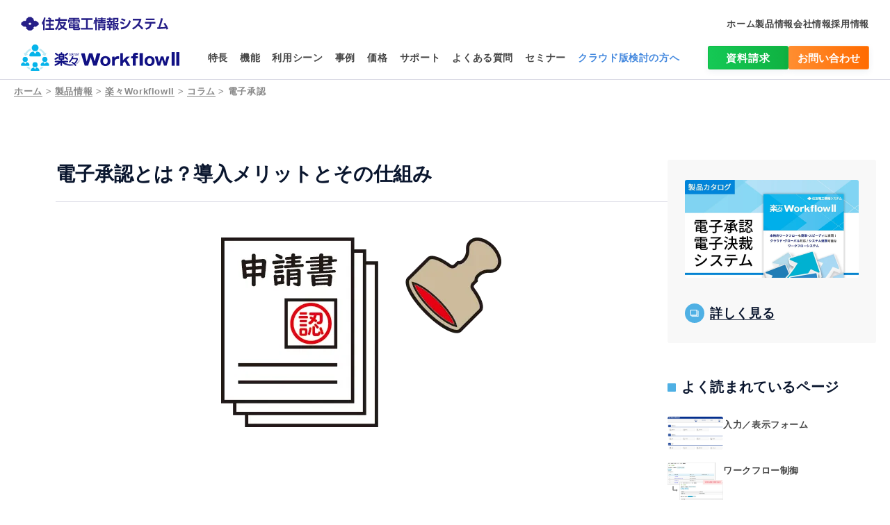

--- FILE ---
content_type: text/html;charset=UTF-8
request_url: https://www.sei-info.co.jp/workflow/column/electronic-approval/
body_size: 11655
content:
<!DOCTYPE html>
<html lang="ja">
<head>
<meta http-equiv="Content-Type" content="text/html; charset=UTF-8">
<meta name="author" content="住友電工情報システム株式会社">
<meta name="description" content="電子承認とは、紙面で行っていた押印・サインといった承認作業を電子化することです。電子承認システムを導入すれば、承認者や承認時間、申請内容等の改ざん防止、ペーパーレス化によるコスト削減を期待できる他、場所を問わず承認ができるのでテレワークでのお仕事を円滑に進めることができます。">
<meta name="keywords" content="電子承認,テレワーク,コスト削減">
<title>電子承認 | ワークフロー 楽々WorkflowII</title>




<!--///// Product-23-tmp ADVSCR BGN /////-->

<meta
    name="viewport"
    content="width=device-width,initial-scale=1,user-scalable=no" />
<meta name="format-detection" content="telephone=no" />
<meta name="viewport" content="width=device-width" />

<link rel="stylesheet" href="/common23/css23/style.css/" />
<link rel="stylesheet" href="/common23/css23/print.css/" media="print" />
<script src="/common23/js23/encoding.min.js/" defer></script>
<script src="/common23/js23/main.bundle.js/" defer></script>

<link rel="stylesheet" href="/common23/css23/swiper.min.css/" />
<script src="/common23/js23/prod.bundle.js/" defer></script>

<link rel="apple-touch-icon" href="/apple-touch-icon.png" />
<link rel="shortcut icon" href="/favicon.ico" />

<!--///// Product-23-tmp ADVSCR END /////-->
<link rel="stylesheet" href="/workflow/css23/workflow.css/" />
<link rel="canonical" href="https://www.sei-info.co.jp/workflow/column/electronic-approval/" />

<!-- OGP -->
<meta property="og:locale" content="ja_JP" />
<meta property="og:type" content="website" />
<meta property="og:title" content="電子承認 | ワークフロー 楽々WorkflowII" />
<meta property="og:description" content="電子承認とは、紙面で行っていた押印・サインといった承認作業を電子化することです。電子承認システムを導入すれば、承認者や承認時間、申請内容等の改ざん防止、ペーパーレス化によるコスト削減を期待できる他、場所を問わず承認ができるのでテレワークでのお仕事を円滑に進めることができます。" />
<meta property="og:url" content="https://www.sei-info.co.jp/workflow/column/electronic-approval/" />
<meta property="og:image" content="https://www.sei-info.co.jp/workflow/column/images23/electronic-approval/elect_app_img01.webp" />
<meta property="og:site_name" content="住友電工情報システム株式会社" />
<meta name="twitter:card" content="summary_large_image" />

<!-- fb Tag -->
<meta
name="facebook-domain-verification"
content="pa7i1p39exg7rrxfu24wyjhcpncu44" />

<!-- Facebook Pixel Code -->
<script>
!function(f,b,e,v,n,t,s)
{if(f.fbq)return;n=f.fbq=function(){n.callMethod?
n.callMethod.apply(n,arguments):n.queue.push(arguments)};
if(!f._fbq)f._fbq=n;n.push=n;n.loaded=!0;n.version='2.0';
n.queue=[];t=b.createElement(e);t.async=!0;
t.src=v;s=b.getElementsByTagName(e)[0];
s.parentNode.insertBefore(t,s)}(window, document,'script',
'https://connect.facebook.net/en_US/fbevents.js');
fbq('init', '619781775811553');
fbq('track', 'PageView');
</script>
<!--
<noscript>
<img height="1" width="1" style="display:none"
src="https://www.facebook.com/tr?id=619781775811553&ev=PageView&noscript=1"/>
</noscript>
-->
<!-- End Facebook Pixel Code -->

<!-- Google Tag Manager -->
<script>(function(w,d,s,l,i){w[l]=w[l]||[];w[l].push({'gtm.start':new Date().getTime(),event:'gtm.js'});var f=d.getElementsByTagName(s)[0],j=d.createElement(s),dl=l!='dataLayer'?'&l='+l:'';j.async=true;j.src='https://www.googletagmanager.com/gtm.js?id='+i+dl;f.parentNode.insertBefore(j,f);})(window,document,'script','dataLayer','GTM-M5FLRR7');</script>
<!-- End Google Tag Manager -->
</head>
<body id="top" class="l-root-container js-container preload workflow wf-column-p">



<!-- Product-23-tmp BGN -->
<!-- Google Tag Manager (noscript) -->
<noscript><iframe src="https://www.googletagmanager.com/ns.html?id=GTM-M5FLRR7" height="0" width="0" style="display:none;visibility:hidden"></iframe></noscript>
<!-- End Google Tag Manager (noscript) -->

<!-- コンテンツエリア -->
<div id="all">
<!-- ヘッダエリア -->
<!--↓ /////////////////////////////////////// Header-WF-23 BGN /////-->
<header class="l-header -prod" id="js-header">
<div class="p-header -prod">

  <a class="p-header__logo u-hide-xm" href="/">
  <div class="c-image p-header__logo-img">
  <img src="/common23/img23/logo-brand.svg" width="212" height="20" alt="住友電工情報システム株式会社" loading="lazy" />
  </div>
  </a>

  <a class="p-header__logo u-hide-m" href="/workflow/">
    <div class="c-image p-header__logo-img">
    <img src="/common23/img23/logo-brand.svg" width="120" height="11" alt="住友電工情報システム株式会社" loading="lazy" />
    </div>

    <div class="c-image p-header__logo-prod">
    <img src="/workflow/images23/logo-wf-header.svg" width="228" height="39" alt="ワークフロー 楽々WorkflowII" loading="lazy" />
    </div>
  </a>

  <!--↓ /////////////////////////////////////// SEI g-nav-menu23 BGN /////-->
<nav aria-label="グローバルナビゲーション" class="p-header__nav">
  <ul class="p-header__menu">
    <li class="p-header__menu-item">
      <a href="/" target="_self">
      <span class="u-text-hover-in">ホーム</span>
      </a>
    </li>
    <li class="p-header__menu-item">
      <a href="/products/" target="_self">
      <span class="u-text-hover-in">製品情報</span>
      </a>
    </li>
    <li class="p-header__menu-item">
      <a href="/company/" target="_self">
      <span class="u-text-hover-in">会社情報</span>
      </a>
    </li>
    <li class="p-header__menu-item">
      <a href="/recruit/" target="_self">
      <span class="u-text-hover-in">採用情報</span>
      </a>
    </li>
  </ul>
</nav>
<!--↑ /////////////////////////////////////// SEI g-nav-menu23 END /////-->

</div>

<button class="p-header__button" id="js-mobile-menu-trigger">
<span></span>
</button>

<div class="l-local-nav" id="js-header-nav">
<nav aria-label="ローカルナビゲーション" class="p-local-nav">

<a class="p-local-nav__logo" href="/workflow/">
  <div class="c-image p-local-nav__logo-corp">
  <img src="/common23/img23/logo-brand.svg" width="120" height="11" alt="住友電工情報システム株式会社" loading="lazy" />
  </div>

  <div class="c-image p-local-nav__logo-img">
  <img src="/workflow/images23/logo-wf-header.svg" width="228" height="39" alt="ワークフロー 楽々WorkflowII" loading="lazy" />
  </div>
</a>

<ul class="p-local-nav__menu">
<li class="p-local-nav__menu-item cat1">
  <a href="/workflow/feature/" target="_self">
  <span class="u-text-hover-in">特長</span></a>
</li>

<li class="p-local-nav__menu-item cat2">
  <a href="/workflow/functions/" target="_self">
  <span class="u-text-hover-in">機能</span></a>
</li>

<li class="p-local-nav__menu-item cat3">
  <a href="/workflow/solutions/" target="_self">
  <span class="u-text-hover-in">利用シーン</span></a>
</li>

<li class="p-local-nav__menu-item cat4">
  <a href="/workflow/cases/" target="_self">
  <span class="u-text-hover-in">事例</span></a>
</li>

<li class="p-local-nav__menu-item cat5">
  <a href="/workflow/price/" target="_self">
  <span class="u-text-hover-in">価格</span></a>
</li>

<li class="p-local-nav__menu-item cat6">
  <a href="/workflow/support/" target="_self">
  <span class="u-text-hover-in">サポート</span></a>
</li>

<li class="p-local-nav__menu-item cat7">
  <a href="/workflow/faq/" target="_self">
  <span class="u-text-hover-in">よくある質問</span></a>
</li>

<li class="p-local-nav__menu-item cat8">
  <a href="/workflow/event/" target="_self">
  <span class="u-text-hover-in">セミナー</span></a>
</li>

<li class="p-local-nav__menu-item cat9 cloud">
  <a href="/workflow/workflow-cloud/" target="_self">
  <span class="u-text-hover-in">クラウド版検討の方へ</span></a>
</li>
</ul>

<div class="p-local-nav__link">

<div class="shiryo">
    <a
      href="https://www.sei-info.co.jp/RakHPcm/rkcmServlet/rkhp0020?no=9200&InitFlg=0"
      target="_blank"
      class="c-button -green -nav-cta">
      <span class="c-button__label">資料請求</span>
    </a>
</div>
<a href="https://www.sei-info.co.jp/RakHPcm/rkcmServlet/rkhp0020?no=9200" target="_blank" class="c-button -nav-cta">
  <span class="c-button__label">お問い合わせ</span>
</a>
</div>

<!--↓ /////////////////////////////////////// SEI g-nav-menu23-sp BGN /////-->
<ul class="p-local-nav__submenu">
  <li class="p-local-nav__submenu-item">
    <a href="/" target="_self">ホーム</a>
  </li>
  <li class="p-local-nav__submenu-item">
    <a href="/products/" target="_self">製品情報</a>
  </li>
  <li class="p-local-nav__submenu-item">
    <a href="/company/" target="_self">会社情報</a>
  </li>
  <li class="p-local-nav__submenu-item">
    <a href="/recruit/" target="_self">採用情報</a>
  </li>
</ul>
<!--↑ /////////////////////////////////////// SEI g-nav-menu23-sp END /////-->

</nav>
<!-- /.p-local-nav -->
</div>
</header>
<!--↑ /////////////////////////////////////// Header-WF-23 END /////-->

<main class="l-content-container -prod -workflow -detail">

<!-- パンくずリスト -->
<div class="breadcrumbs23">
<div class="breadcrumbs23__item breadcrumbs23-text-hover-out">
<a href="/index.html">ホーム</a> &gt; <a href="/products/index.html">製品情報</a> &gt; <a href="/workflow/index.html">楽々WorkflowII</a> &gt; <a href="/workflow/column/index.html">コラム</a> &gt; <a href="/workflow/column/electronic-approval/index.html" class="currentpage">電子承認</a>
</div>
</div>

<div class="l-block -detail-aside">
<div class="l-block__inner">
<div class="l-main-container -aside-bottom">
<article class="l-main-container__main">
<div class="p-page-title -event">
<h1 class="p-page-title__heading">
電子承認とは？導入メリットとその仕組み
</h1>
</div>
<!-- /.p-page-title -->

<div class="p-content-area">
<div class="c-image -center">
<img
src="/workflow/column/images23/electronic-approval/elect_app_img01.webp"
width="463"
height="317"
alt="電子承認とは？導入メリットとその仕組み"
loading="lazy" />
</div>

<div class="p-index">
<p class="p-index__heading">目次</p>
<ul class="p-index__list">
<li class="p-index__item">
<a href="#sec-1">電子承認とは</a>
</li>
<li class="p-index__item">
<a href="#sec-2">電子承認を導入するメリット</a>
</li>
<li class="p-index__item">
<a href="#sec-3">電子承認を導入する際の注意点</a>
</li>
<li class="p-index__item">
<a href="#sec-4">
電子承認が可能なソフトウェア：楽々WorkflowII
</a>
</li>
<li class="p-index__item">
<a href="#sec-5">
コストを減らしビジネススピードをアップできる
</a>
</li>
</ul>
</div>
<!-- /.p-index -->

<p>
近年、「e-文書法」などが制定され、公文書や手続きなどの電子化が進んでいます。
<br />
そのため、電子承認を取り入れる企業も増えています。
<br />
本記事では、電子承認の概要やメリット、注意点などをご紹介します。
</p>

<h2 id="sec-1"><span>電子承認とは</span></h2>
<p>
稟議書、契約書、経費精算書類、人事・総務の各種届出など、社内には申請・承認のフローが必要な文書が多数存在します。
<br />
電子承認とは、そうした文書への押印・サインなど、紙面で行っていた承認作業を電子化することです。紙面と違い直接押印をする必要がないので、場所を問わず承認ができ、テレワークでのお仕事を円滑に進めることができます。また、承認者や承認時間、申請内容等が承認後に改ざんされる心配がなくなります。
</p>
<p>
そこで、近年、多くの企業で進んでいるのが「電子承認システム」の導入です。
<br />
一般的な電子承認システムでは、申請者／承認者の操作を記録する機能、利用者に応じて閲覧／更新できる申請内容を制限する機能、申請内容の改ざん防止機能等が備わっており、監査のエビデンスに利用することもできます。
</p>
<sub>
※「電子サイン」「電子署名」「電子印鑑」など利用して作成された電子文書（契約書など）も電子承認システム内にて申請、承認、保存が可能。
</sub>
<ul>
<li>
電子署名
<br />
データ化した電子文書に付与される署名データ。改ざん検知と署名者の特定ができ、信用性が高い。
</li>
<li>
電子サイン
<br />
タブレット端末などに専用のペンでサインしたもの。証明としての効力は低い。
</li>
<li>
電子印鑑
<br />
印鑑の印面を電子化したもの。「認印」と「実印」両方のタイプがある。
</li>
</ul>
<div class="c-image -center">
<img
src="/workflow/column/images23/electronic-approval/elect_app_img02.webp"
width="600"
height="194"
alt="電子承認システム"
loading="lazy" />
</div>

<h2 id="sec-2"><span>電子承認を導入するメリット</span></h2>
<p>電子承認を導入するメリットには、以下が考えられます。</p>
<h3>コストや手間の削減</h3>
<p>
電子承認のメリットとしてまず考えられるのが、コストや手間の削減です。
<br />
従来の紙の書類を使った承認プロセスには、電子承認と比較してコストがかかります。印刷代、郵送代、紙代など、1回ごとの金額は少額でも、長期的に見れば大きなコストとなるでしょう。
紙書類は保管しておかなくていけないため、書類保管のためのスペースや不要な書類をシュレッダーにかける手間も発生します。
<br />
電子承認は、データを全てサーバで管理するため管理コストや印紙代、郵送代、紙代などのコストもかかりません。また管理する社員の負担も軽減できます。
</p>
<div class="c-image -center">
<img
src="/workflow/column/images23/electronic-approval/elect_app_img03.webp"
width="600"
height="194"
alt="コストや手間の削減"
loading="lazy" />
</div>
<h3>安全に書類を送付できる</h3>
<p>
電子承認を用いた書類は、紙の書類と違い安全に送付できるのが特徴です。
<br />
紙の書類は、スキャナで取り込めば簡単に模倣できます。しかし、電子承認を用いれば作成者の証明もできますし、文書が改ざんされていないことも確認できるため、安全性が担保されます。
</p>
<h3>業務フローがスムーズになる</h3>
<p>
電子書類は、修正事項があってもデータ上で簡単に修正作業が可能なため、業務フローがスムーズになることが期待できます。
<br />
紙の書類の場合、契約を行うために書類を取引先まで持っていく、郵送するなどの手間が発生します。また修正箇所があれば、一から書類を作り直さなくてはいけません。
<br />
一方、電子承認を用いた取引ではデータは送るだけで済みますし、修正も簡単です。そのため、紙の書類と比べて業務フローがスムーズになるでしょう。
</p>
<div class="c-image -center">
<img
src="/workflow/column/images23/electronic-approval/elect_app_img04.webp"
width="600"
height="194"
alt="業務フローがスムーズ"
loading="lazy" />
</div>
<div class="p-colored-block">
<p>※監修者コメント</p>
<p>
電子承認を導入すれば上記の他にも、様々なメリットがあります。
<br />
例えば、業務フローが見える化できるため、いま誰の承認待ちなのか？　など進捗状況も確認できます。
承認がいつごろ完了するか？　を予測できるので、作業予定がたてやすくなります。
<br />
また、パソコン上で契約書名や企業名、日付や金額等、様々な条件での検索ができ、大幅な業務効率化が期待できます。場所や時間の制約がなくなり、セキュリティの向上にもつながる電子契約は、働き方改革の推進に役立つシステムとなるでしょう。
</p>
</div>
<!-- /.p-colored-block -->

<h2 id="sec-3"><span>電子承認を導入する際の注意点</span></h2>
<p>
メリットの多い電子承認ですが、以下のような注意点もあります。
</p>
<h3>導入時にコストがかかる</h3>
<p>
電子承認システムを利用するには、電子証明書の発行や承認作業などに必要なシステムなどの導入など、導入時にコストがかかります。
<br />
さらにランニングコストも必要になりますので、導入前にかかるコストをあらかじめ計算しておきましょう。
</p>
<h3>全ての書類や契約に活用できるわけではない</h3>
<p>
電子承認システムは、現状、全ての書類や契約に活用できるわけではありません。
<br />
例えば、「投資信託契約の約款」や「定期借地契約」などは、書面による契約が義務付けられています。そのため、自社で取り扱う契約が電子承認システムに対応しているかあらかじめ確認しましょう。
</p>
<h3>取引先の環境や許可を得る必要がある</h3>
<p>
電子承認システムを利用するには、取引先の環境や許可を得る必要があります。
<br />
自社のシステムを全て電子承認システムに変えたとしても、取引先が紙の書類にしか対応していなければ使うことができません。その場合、取引先ごと紙の書類か電子承認かで対応を分ける必要があるでしょう。
</p>
<div class="c-image -center">
<img
src="/workflow/column/images23/electronic-approval/elect_app_img05.webp"
width="691"
height="301"
alt="取引先の環境や許可を得る"
loading="lazy" />
</div>
<div class="p-colored-block">
<p>※監修者コメント</p>
<p>
取引先の許可が得られない場合は、紙の契約書も残ることになります。
その場合は電子化された契約書と紙の契約書の2パターンが混在してしまいます。契約の業務フローが2つになることで、業務が煩雑化する場合もあります。
<br />
また、新しい仕組みを導入する際には、必ずと言っていいほど発生するのは社内の反対勢力です。「既存の業務フローから変えたくない」、「システムが使いこなせない」、「実物がないと不安」などの理由が挙げられます。そうしたときは、相手の業務やITリテラシーを踏まえた上で理解を得ることが大切です。そして、社内のビジョンを示し、社内調整を進める必要があります。
</p>
</div>
<!-- /.p-colored-block -->

<h2 id="sec-4">
<span>電子承認が可能なソフトウェア：楽々WorkflowII</span>
</h2>
<p>
「楽々WorkflowII」は、電子承認ができるソフトウェアです
<br />
日々の承認作業に役立つ以下のような特徴があります。
</p>
<h3>簡単・スピーディな立ち上げ</h3>
<p>
特別なツールなどは必要なくブラウザのみで簡単に設定が可能です。
<br />
申請フォームや承認フローなどを設定するのにも、専門的な知識は必要なく、短期間で自社のワークフローシステムを構築できます。
</p>
<h3>大規模・長期運用でも安心</h3>
<p>
経路が複雑かつ多くの部門にまたがる<a href="/workflow/column/workflow/">ワークフロー</a>も簡単に作成可能です。
<br />
さらに業務システムに承認機能を組み込むことで、統合ワークフローエンジンとしても利用可能なため、大規模運用もできます。
</p>
<h3>いつでも、どこでも、誰からでも</h3>
<p>
楽々WorkflowIIはパソコンだけでなく、スマートフォンやタブレットからでもシステムにアクセスして申請・承認作業が行えます。
<br />
さらに標準で英語や中国語に対応、追加機能でタイ語、韓国語、スペイン語、フランス語など多言語にも対応しているのが特徴です。
</p>
<h3>システム統合型ワークフロー基盤</h3>
<p>
楽々WorkflowIIは、「稟議申請システム」「人事総務システム」「文書管理システム」「経費・旅費システム」などの別々のワークフロー業務を統制することができます。
</p>
<div class="c-image -center">
<img
src="/workflow/column/images23/electronic-approval/elect_app_img06.webp"
width="691"
height="183"
alt="電子承認が可能なソフトウェア"
loading="lazy" />
</div>

<h2 id="sec-5">
<span>コストを減らしビジネススピードをアップできる</span>
</h2>
<p>
電子承認は、コスト削減や業務フローのスムーズ化などさまざまなメリットがあります。近年は電子化のためのインフラも整いつつあり、今後電子承認の機会は増えていくでしょう。
<br />
楽々WorkflowIIは、電子承認に役立つさまざまな機能を搭載しておりますので、ぜひ検討してみてはいかがでしょうか。
</p>

<div class="p-colored-block">
<h3>関連製品</h3>
<a href="/workflow/" class="p-link-image -full">
<div class="c-image -center">
<img
src="/workflow/images23/logo-wf.svg"
width="304"
height="35"
alt="楽々WorkflowII"
loading="lazy" />
</div>
<div class="p-link-image__text">
<span class="u-text-hover-out">
（ワークフローシステム）
</span>
</div>
</a>
<ul>
<li>本格的なワークフローも簡単・スピーディに実現</li>
<li>グローバルにも対応した電子承認・電子決裁システム</li>
<li>クラウドサービスも利用可</li>
</ul>
</div>
<!-- /.p-colored-block -->

<div class="p-colored-block">
<p>※監修者コメント</p>
<p>
電子承認を取り入れることにより、様々なメリットがあります。しかし、日本では、長年続いたハンコ文化が深く根付いており、実際に印鑑を押さないと不安を持つ人は多いようです。
<br />
テレワークが浸透し、ハンコの捺印や紙書類へのサイン・確認などのために出社するという事態が問題となりました。
<br />
このような非効率な状況から脱却するためにも、電子承認は必要なシステムとなっています。デジタルファーストが加速する中、法改正により電子承認が必須になる可能性もあるため、早めに導入することをお勧めします。
</p>
</div>
<!-- /.p-colored-block -->
</div>
<!-- /.p-content-area -->

<div class="p-row -share u-s-mt-80 u-xs-mt-48">
<!--
NOTE: URLを各ページごとに指定箇所（ ?u=[ここにURLを出力] ）に出力することでシェアボタンが機能します
-->
<a
href="https://www.facebook.com/share.php?u=https://www.sei-info.co.jp/workflow/column/electronic-approval/"
rel="nofollow noopener"
target="_blank"
class="c-share-button -link">
<div class="c-image">
<img
src="/common23/img23/icon-fb.svg"
width="30"
height="30"
alt=""
loading="lazy" />
</div>
<span class="c-link c-share-button__label">
<span class="c-link__text">Facebookでシェアする</span>
</span>
</a>
</div>
<!-- /.p-row -->
</article>
<!-- /.l-main-container__main -->

<aside class="l-main-container__aside">
<div class="p-grid -gap_32_16">
<div class="p-grid__item u-hide-xm">
<a
href="https://www.sei-info.co.jp/RakHPcm/rkcmServlet/rkhp0020?no=9200&InitFlg=0"
target="_blank"
class="p-link-block -doc-size_s">
<span class="c-link -icon p-link-block__link">
<span class="c-link__text">詳しく見る</span>
</span>
<div class="c-image p-link-block__img">
<img
src="/workflow/download/images23/download-wf-img01.webp"
width="250"
height="139"
alt="カタログを詳しく見る"
loading="lazy" />
</div>
</a>
<!-- /.p-link-block -->
</div>

<div class="p-grid__item">
<!-- NOTE: 関よく読まれている記事が無い場合は、以下の見出しとグリッドを削除してください -->
<p class="c-sentence -square u-s-mt-16">
よく読まれているページ
</p>

<div class="p-grid -gap_18 u-s-mt-28 u-xs-mt-28">
<a
href="/workflow/functions/form-design/"
class="p-side-link">
<div class="c-image p-side-link__img">
<img
src="/workflow/functions/images23/form-design/img-wf-smart-gray.webp"
width="80"
height="59"
alt="入力／表示フォーム"
loading="lazy" />
</div>
<span class="p-side-link__text">
入力／表示フォーム
</span>
</a>
<a
href="/workflow/functions/workflow/"
class="p-side-link">
<div class="c-image p-side-link__img">
<img
src="/workflow/functions/images23/workflow/teigi-2021.webp"
width="80"
height="59"
alt="ワークフロー制御"
loading="lazy" />
</div>
<span class="p-side-link__text">
ワークフロー制御
</span>
</a>
<a
href="/workflow/functions/global/"
class="p-side-link">
<div class="c-image p-side-link__img">
<img
src="/workflow/functions/images23/global/mobile-img01.webp"
width="80"
height="59"
alt="グローバル対応"
loading="lazy" />
</div>
<span class="p-side-link__text">
グローバル対応
</span>
</a>
</div>
<!-- /.p-grid -->
</div>
</div>
<!-- /.p-grid -->
</aside>
<!-- /.l-main-container__aside -->
</div>
<!-- /.l-main-container -->
</div>
</div>


<section class="l-block -pt_0 -pb_l">
<div class="l-block__inner">
<h2 class="c-heading -lv_2">このページに関するセミナーも開催しています</h2>
<!--↓ /////////////////////////////////////// Seminar-WF-23 BGN /////-->
<div class="p-grid -col_3 -gap_32_56 u-s-mt-32 u-xs-mt-26">

<!-------------- 特別企画ウェビナー：FW,WDB,WF 20260129 -------------->
<div class="p-event-card">
<a href="/event/webinar-202601fwg/" target="_self" class="p-event-card__link-area">
<span class="u-sr-only">
【特別企画ウェビナー】現場主導のDXを加速！市民開発を成功に導くステップとは？
</span>
</a>
<div class="c-image p-event-card__img -border-cover">
<img src="/common23/img23/event/kikaku/webinar-202601fwg.webp" alt="特別企画ウェビナー" loading="lazy" width="350" height="196">
</div>
<div class="p-event-card__cat">
<span class="c-cat -seminar">受付中</span>
<!--<span class="c-cat -seminar -inactive">受付終了</span>-->
</div>
<h3 class="p-event-card__link">
【特別企画ウェビナー】現場主導のDXを加速！市民開発を成功に導くステップとは？
</h3>
<div class="p-event-card__info">
<div class="p-event-card__info-item -date">2026年1月29日 15:00-16:00</div>
<div class="p-event-card__info-item -place">オンライン</div>
</div>
<div class="p-event-card__button"><!-- 詳細ページ -->
<a href="/event/webinar-202601fwg/" target="_self" class="c-button -event -w_full">
<span class="c-button__label">詳細ページへ</span></a>
</div>
<!-- /.p-event-card --></div>

<!-------------------- 定例ウェビナー WF20260205 -------------------->
<div class="p-event-card">
<!-- 詳細ページへのリンク -->
<a href="/workflow/event/webinar-wf/#theme03" target="_self" class="p-event-card__link-area">
<span class="u-sr-only">
承認業務のペーパーレス化で業務改革 さらに、汎用ワークフローシステムだからこその使いやすさ
</span>
</a>
<div class="c-image p-event-card__img -border-cover"><!-- カード画像 -->
<img src="/common23/img23/event/wf/webinar-wf-20260205.webp" alt="" loading="lazy" width="350" height="196">
</div>

<div class="p-event-card__cat"><!-- 受付中or受付終了 -->
<span class="c-cat -seminar">受付中</span>
<!--<span class="c-cat -seminar -inactive">受付終了</span>-->
</div>

<h3 class="p-event-card__link"><!-- テーマ -->
承認業務のペーパーレス化で業務改革 さらに、汎用ワークフローシステムだからこその使いやすさ
</h3>
<div class="p-event-card__info"><!-- 開催日時 -->
<div class="p-event-card__info-item -date">2026年2月5日 15:00-16:00</div>
<div class="p-event-card__info-item -place">オンライン</div>
</div>

<div class="p-event-card__button">
<a href="/workflow/event/webinar-wf/" target="_self" class="c-button -event -w_full">
<span class="c-button__label">詳細ページへ</span></a>
</div>
<!-- /.p-event-card --></div>

<!-------------------- 定例ウェビナー WF20260305 -------------------->
<div class="p-event-card">
<!-- 詳細ページへのリンク -->
<a href="/workflow/event/webinar-wf/#theme05" target="_self" class="p-event-card__link-area">
<span class="u-sr-only">
柔軟な経路設定は、楽々WorkflowIIの真骨頂！ 複雑なワークフローを難なく設定できる豊富な機能をご紹介
</span>
</a>
<div class="c-image p-event-card__img -border-cover"><!-- カード画像 -->
<img src="/common23/img23/event/wf/webinar-wf-20260305.webp" alt="" loading="lazy" width="350" height="196">
</div>

<div class="p-event-card__cat"><!-- 受付中or受付終了 -->
<span class="c-cat -seminar">受付中</span>
<!--<span class="c-cat -seminar -inactive">受付終了</span>-->
</div>

<h3 class="p-event-card__link"><!-- テーマ -->
柔軟な経路設定は、楽々WorkflowIIの真骨頂！ 複雑なワークフローを難なく設定できる豊富な機能をご紹介
</h3>
<div class="p-event-card__info"><!-- 開催日時 -->
<div class="p-event-card__info-item -date">2026年3月5日 15:00-16:00</div>
<div class="p-event-card__info-item -place">オンライン</div>
</div>

<div class="p-event-card__button">
<a href="/workflow/event/webinar-wf/" target="_self" class="c-button -event -w_full">
<span class="c-button__label">詳細ページへ</span></a>
</div>
<!-- /.p-event-card --></div>

<!-------------------- 定例ウェビナー WF20260319 -------------------->
<div class="p-event-card">
<!-- 詳細ページへのリンク -->
<a href="/workflow/event/webinar-wf/#theme03" target="_self" class="p-event-card__link-area">
<span class="u-sr-only">
承認業務のペーパーレス化で業務改革 さらに、汎用ワークフローシステムだからこその使いやすさ
</span>
</a>
<div class="c-image p-event-card__img -border-cover"><!-- カード画像 -->
<img src="/common23/img23/event/wf/webinar-wf-20260319.webp" alt="" loading="lazy" width="350" height="196">
</div>

<div class="p-event-card__cat"><!-- 受付中or受付終了 -->
<span class="c-cat -seminar">受付中</span>
<!--<span class="c-cat -seminar -inactive">受付終了</span>-->
</div>

<h3 class="p-event-card__link"><!-- テーマ -->
承認業務のペーパーレス化で業務改革 さらに、汎用ワークフローシステムだからこその使いやすさ
</h3>
<div class="p-event-card__info"><!-- 開催日時 -->
<div class="p-event-card__info-item -date">2026年3月19日 15:00-16:00</div>
<div class="p-event-card__info-item -place">オンライン</div>
</div>

<div class="p-event-card__button">
<a href="/workflow/event/webinar-wf/" target="_self" class="c-button -event -w_full">
<span class="c-button__label">詳細ページへ</span></a>
</div>
<!-- /.p-event-card --></div>

<!--------------------  WF体験セミナー  -------------------->
<div class="p-event-card">
<!-- 詳細ページへのリンク -->
<a href="/workflow/event/seminar-wf/" target="_self" class="p-event-card__link-area">
<span class="u-sr-only">実践的ワークフロー構築体験セミナー</span>
</a>
<div class="c-image p-event-card__img -border-cover"><!-- カード画像 -->
<img src="/common23/img23/event/wf/seminar-wf.webp" width="350" height="196" alt="" loading="lazy" />
</div>

<div class="p-event-card__cat"><!-- 受付中 -->
<span class="c-cat -seminar">受付中</span>
</div>

<h3 class="p-event-card__link"><!-- テーマ -->
実践的ワークフロー構築体験セミナー 電子承認システムは簡単にできる！
</h3>

<div class="p-event-card__info"><!-- 開催日時 -->
<div class="p-event-card__info-item -date">毎月開催</div>
<div class="p-event-card__info-item -place">東京／大阪／名古屋／福岡</div>
</div>

<div class="p-event-card__button">
<a href="/workflow/event/seminar-wf/" target="_self" class="c-button -event -w_full">
<span class="c-button__label">詳細ページへ</span>
</a>
</div>
<!-- /.p-event-card --></div>

<!--------------------  WFオープン講習  -------------------->
<div class="p-event-card">
<!-- 詳細ページへのリンク -->
<a href="/workflow/event/koushukai-wf/" target="_self" class="p-event-card__link-area">
<span class="u-sr-only">楽々WorkflowII オープン講習</span>
</a>
<div class="c-image p-event-card__img -border-cover"><!-- カード画像 -->
<img src="/common23/img23/event/wf/koushukai-wf.webp" width="350" height="196" alt="" loading="lazy" />
</div>

<div class="p-event-card__cat"><!-- 受付中or受付終了 -->
<span class="c-cat -seminar">受付中</span>
</div>

<h3 class="p-event-card__link"><!-- テーマ -->
楽々WorkflowII オープン講習
</h3>

<div class="p-event-card__info"><!-- 開催日時 -->
<div class="p-event-card__info-item -date">毎月開催</div>
<div class="p-event-card__info-item -place">東京／大阪／名古屋／オンライン</div>
</div>

<div class="p-event-card__button">
<a href="/workflow/event/koushukai-wf/" target="_self" class="c-button -event -w_full">
<span class="c-button__label">詳細ページへ</span>
</a>
</div>
<!-- /.p-event-card --></div>

<!--------------------  WFCオープン講習  -------------------->
<div class="p-event-card">
<!-- 詳細ページへのリンク -->
<a href="/workflow/event/koushukai-wfc/" target="_self" class="p-event-card__link-area">
<span class="u-sr-only">楽々WorkflowII Cloud オープン講習</span>
</a>
<div class="c-image p-event-card__img -border-cover"><!-- カード画像 -->
<img src="/common23/img23/event/wfc/koushukai-wfc.webp" width="350" height="196" alt="" loading="lazy" />
</div>

<div class="p-event-card__cat"><!-- 受付中or受付終了 -->
<span class="c-cat -seminar">受付中</span>
</div>

<h3 class="p-event-card__link"><!-- テーマ -->
楽々WorkflowII Cloud オープン講習
</h3>

<div class="p-event-card__info"><!-- 開催日時 -->
<div class="p-event-card__info-item -date">毎月開催</div>
<div class="p-event-card__info-item -place">東京／大阪／名古屋／オンライン</div>
</div>

<div class="p-event-card__button">
<a href="/workflow/event/koushukai-wfc/" target="_self" class="c-button -event -w_full">
<span class="c-button__label">詳細ページへ</span>
</a>
</div>
<!-- /.p-event-card --></div>


<!--------------------  WF 個別相談  -------------------->
<div class="p-event-card">
<!-- 詳細ページへのリンク -->
<a href="/workflow/event/seminar-wf-online/" target="_self" class="p-event-card__link-area">
<span class="u-sr-only">「楽々WorkflowII」個別相談</span>
</a>
<div class="c-image p-event-card__img -border-cover"><!-- カード画像 -->
<img src="/common23/img23/event/wf/seminar-wf-online2.webp" width="350" height="196" alt="" loading="lazy" />
</div>

<div class="p-event-card__cat"><!-- 受付中or受付終了 -->
<span class="c-cat -seminar">受付中</span>
</div>

<h3 class="p-event-card__link"><!-- テーマ -->
「楽々WorkflowII」個別相談
</h3>

<div class="p-event-card__info"><!-- 開催日時 -->
<div class="p-event-card__info-item -date">随時開催</div>
</div>

<div class="p-event-card__button">
<a href="/workflow/event/seminar-wf-online/" target="_self" class="c-button -event -w_full">
<span class="c-button__label">詳細ページへ</span>
</a>
</div>
<!-- /.p-event-card --></div>

<!--------------------  WF eラーニング  -------------------->
<div class="p-event-card">
<!-- 詳細ページへのリンク -->
<a href="/workflow/event/seminar-wf-elearning/" target="_self" class="p-event-card__link-area">
<span class="u-sr-only">楽々WorkflowII 体験セミナー eラーニング</span>
</a>
<div class="c-image p-event-card__img -border-cover"><!-- カード画像 -->
<img src="/common23/img23/event/wf/seminar-wf-elearning.webp" width="350" height="196" alt="" loading="lazy" />
</div>

<div class="p-event-card__cat"><!-- 受付中or受付終了 -->
<span class="c-cat -seminar">受付中</span>
</div>

<h3 class="p-event-card__link"><!-- テーマ -->
楽々WorkflowII 体験セミナー eラーニング
</h3>

<div class="p-event-card__info"><!-- 開催日時 -->
<div class="p-event-card__info-item -date">随時開催</div>
<div class="p-event-card__info-item -place">オンライン</div>
</div>

<div class="p-event-card__button"><!-- フォームリンクボタン -->
<a href="/workflow/event/seminar-wf-elearning/" target="_self" class="c-button -event -w_full">
<span class="c-button__label">詳細ページへ</span>
</a>
</div>
<!-- /.p-event-card --></div>

<!-- /.p-grid --></div>
<!--↑ /////////////////////////////////////// Seminar-WF-23 END /////-->
</div>
</section>

<!-- NOTE: 資料が無い場合は、セクションごと削除してください -->
<section class="l-block -pt_0 -pb_l">
<!-- WFお役立ち資料 -->
<!--↓ /////////////////////////////////////// Useful-Materials-WF-23 BGN /////-->
<div class="l-block__inner">
<h2 class="c-heading -lv_2">各種お役立ち資料もご用意しています</h2>
<div class="p-grid -col_2 -gap_32_28 u-s-mt-32 u-xs-mt-26">

<div class="p-grid__item">
<a href="https://www.sei-info.co.jp/RakHPcm/rkcmServlet/rkhp0020?no=9200&InitFlg=0" target="_blank" class="p-link-block -doc-size_l">
<div class="p-link-block__head">
  <h3 class="c-heading -lv_3">楽々WorkflowII 製品カタログ</h3>
</div>
<span class="c-link -icon p-link-block__link">
  <span class="c-link__text">詳しく見る</span>
</span>
<div class="c-image p-link-block__img">
  <img src="/workflow/download/images23/download-wf-img01.webp" width="494" height="275" alt="" loading="lazy">
</div>
</a>
<!-- // .p-grid__item // --></div>

<!-- // .p-grid // --></div>
<!-- // .l-block__inner // --></div>
<!--↑ /////////////////////////////////////// Useful-Materials-WF-23 END /////-->
</section>


<section class="l-block -cta">
<!-- WFお問い合わせ -->
<!--↓ /////////////////////////////////////// OTOIAWASE-block-WF-23 BGN /////-->
<section class="l-block -cta">
<div class="l-block__inner">

<h2 class="c-heading -lv_2 -cta">
簡単な製品説明をご希望の場合でも<br>
お気軽にお問い合わせください
</h2>

<div class="p-grid -col_3 -gap_32_28 u-s-mt-48 u-xs-mt-48 js-match-height-parent">

<div class="p-grid_item">
<div class="p-cta-card">
<div class="p-cta-card__head">
<div class="p-cta-card__img">
<i class="c-icon -mail -circle_l"></i>
</div>
<h3 class="p-cta-card__heading js-match-height" style="height: 36px;">お問い合わせ</h3>
</div>
<p class="p-cta-card__text">専門スタッフが製品や導入に関する不安やお悩みにお答えします。</p>
<a href="https://www.sei-info.co.jp/RakHPcm/rkcmServlet/rkhp0020?no=9200" target="_blank" class="c-button -w_full p-cta-card__button">
  <span class="c-button__label">担当者に製品の説明を聞く</span>
</a>
<!-- /.p-cta-card --></div>
<!-- /p-grid_item --></div>

<div class="p-grid_item">
<div class="p-cta-card">
<div class="p-cta-card__head">
<div class="p-cta-card__img">
<i class="c-icon -note -circle_l"></i>
</div>
<h3 class="p-cta-card__heading js-match-height" style="height: 36px;">資料請求</h3>
</div>
<p class="p-cta-card__text">楽々WorkflowIIの詳しい製品情報や、活用事例をまとめた資料を無料で請求いただけます。</p>
<a href="https://www.sei-info.co.jp/RakHPcm/rkcmServlet/rkhp0020?no=9200&InitFlg=0" target="_blank" class="c-button -w_full p-cta-card__button">
  <span class="c-button__label">製品資料を請求する</span>
</a>
<!-- /.p-cta-card --></div>
<!-- /p-grid_item --></div>

<div class="p-grid_item">
<div class="p-cta-card">
<div class="p-cta-card__head">
<div class="p-cta-card__img">
<i class="c-icon -pc -circle_l"></i>
</div>
<h3 class="p-cta-card__heading js-match-height" style="height: 36px;">デモ希望</h3>
</div>
<p class="p-cta-card__text">専門スタッフが操作画面をお見せしながら製品説明を行います。</p>
<a href="https://www.sei-info.co.jp/RakHPcm/rkcmServlet/rkhp0020?no=9200&InitFlg=2" target="_blank" class="c-button -border -w_full p-cta-card__button">
  <span class="c-button__label">デモを申し込む</span>
</a>
<!-- /.p-cta-card --></div>
<!-- /p-grid_item --></div>

<!-- /.p-grid --></div>

<!-- /l-block__inner --></div>
<!-- /l-block --></section>
<!--↑ /////////////////////////////////////// OTOIAWASE-block-WF-23 END /////-->
</section>


<section class="l-block -pt_l-pb_l">
<div class="l-block__inner">
<h2 class="c-heading -lv_2">関連するページ</h2>

<div class="p-grid -s-col_3 -xs-col_2 -gap_32_10-36 u-s-mt-32 u-xs-mt-26">
<a href="/workflow/column/workflow/" target="_self" class="p-column-card"> 
<div class="p-column-card__img-wrap">
<div class="c-image p-column-card__img -contain">
<img src="/workflow/column/images23/workflow/workflow_img01.webp" width="304" height="171" alt="ワークフローとは？" loading="lazy" />
</div>
</div>
<h3 class="p-column-card__link">ワークフローとは？</h3>
</a>
<!-- /.p-column-card -->

<a href="/workflow/column/digital-approval/" target="_self" class="p-column-card">
<div class="p-column-card__img-wrap">
<div class="c-image p-column-card__img -contain">
<img src="/workflow/column/images23/digital-approval/digital-approval-img01.webp" width="304" height="171" alt="ワークフローシステムとは？" loading="lazy" />
</div>
</div>

<h3 class="p-column-card__link">ワークフローシステムとは？</h3>
</a>
<!-- /.p-column-card -->

<a href="/workflow/column/workflow-system/" target="_self" class="p-column-card">
<div class="p-column-card__img-wrap">
<div class="c-image p-column-card__img -contain">
<img src="/workflow/column/images23/workflow-system/wf-sys_img01.webp" width="304" height="171" alt="ワークフローシステムとは？" loading="lazy" />
</div>
</div>

<h3 class="p-column-card__link">ワークフローシステムとは？</h3>
</a>
<!-- /.p-column-card -->


<a href="/workflow/column/permission/" target="_self" class="p-column-card">
<div class="p-column-card__img-wrap">
<div class="c-image p-column-card__img -contain">
<img src="/workflow/column/images23/permission/permission-img01.webp" width="304" height="171" alt="社内稟議" loading="lazy" />
</div>
</div>

<h3 class="p-column-card__link">社内稟議</h3>
</a>
<!-- /.p-column-card -->
<a href="/workflow/column/reorganization/" target="_self" class="p-column-card">
<div class="p-column-card__img-wrap">
<div class="c-image p-column-card__img -contain">
<img src="/workflow/column/images23/reorganization/reorganization-01.webp" width="304" height="171" alt="組織改編" loading="lazy" />
</div>
</div>

<h3 class="p-column-card__link">組織改編</h3>
</a>
<!-- /.p-column-card -->

<a href="/workflow/column/proposal/" target="_self" class="p-column-card">
<div class="p-column-card__img-wrap">
<div class="c-image p-column-card__img -contain">
<img src="/workflow/column/images23/proposal/proposal-img01.webp" width="304" height="171" alt="起案とは？ 意味や使われる場面など" loading="lazy" />
</div>
</div>

<h3 class="p-column-card__link">起案とは？ 意味や使われる場面など</h3>
</a>
<!-- /.p-column-card -->



</div>
<!-- /.p-grid -->
</div>
</section>
</main>
<footer class="l-footer js-footer">
<!--↓ /////////////////////////////////////// Footer-WF-23 BGN /////-->
<div class="p-prod-footer">
<div class="p-prod-footer__inner">

<div class="p-prod-footer__info">
<a class="p-prod-footer__logo" href="/workflow/">
  <div class="c-image p-prod-footer__logo-img">
  <img src="/workflow/images23/logo-wf.svg" width="359" height="42" alt="ワークフロー 楽々WorkflowII" loading="lazy">
  </div>
</a>
<div class="p-prod-footer__link">
  <a href="https://www.sei-info.co.jp/RakHPcm/rkcmServlet/rkhp0020?no=9200" target="_blank" class="c-button -w_full">
    <i class="c-icon -chat"></i>
    <span class="c-button__label">お問い合わせ</span>
  </a>
  <a href="https://www.sei-info.co.jp/RakHPcm/rkcmServlet/rkhp0020?no=9200&InitFlg=0" target="_blank" class="c-button -footer-cta -w_full">
    <i class="c-icon -doc"></i>
    <span class="c-button__label">資料請求</span>
  </a>
</div>
</div>

<div class="p-grid -col_2 -gap_32_16 p-prod-footer__menus">

<ul class="p-prod-footer__menu">
  <li class="p-prod-footer__menu-item">
    <a href="/workflow/"><span class="u-text-hover-in">楽々WorkflowIIトップ</span></a>
  </li>
  <li class="p-prod-footer__menu-item">
    <a href="/workflow/feature/"><span class="u-text-hover-in">楽々WorkflowIIの特長</span></a>
  </li>
  <li class="p-prod-footer__menu-item">
    <a href="/workflow/functions/"><span class="u-text-hover-in">機能</span></a>
  </li>
  <li class="p-prod-footer__menu-item">
    <a href="/workflow/cases/"><span class="u-text-hover-in">導入事例</span></a>
  </li>
  <li class="p-prod-footer__menu-item">
    <a href="/workflow/price/"><span class="u-text-hover-in">価格・ライセンス</span></a>
  </li>
  <li class="p-prod-footer__menu-item">
    <a href="/workflow/event/seminar-wf-elearning/"><span class="u-text-hover-in">e-ラーニング</span></a>
  </li>
  <li class="p-prod-footer__menu-item">
    <a href="/workflow/demo/"><span class="u-text-hover-in">デモサイトを体験してみる</span></a>
  </li>
</ul>

<ul class="p-prod-footer__menu">

  <li class="p-prod-footer__menu-item">
    <a href="/workflow/support/"><span class="u-text-hover-in">サポート</span></a>
  </li>
  <li class="p-prod-footer__menu-item">
    <a href="/workflow/faq/"><span class="u-text-hover-in">よくある質問</span></a>
  </li>
  <li class="p-prod-footer__menu-item">
    <a href="/workflow/event/"><span class="u-text-hover-in">イベント・セミナー</span></a>
  </li>
  <li class="p-prod-footer__menu-item">
    <a href="/workflow/news/"><span class="u-text-hover-in">ニュース</span></a>
  </li>
  <li class="p-prod-footer__menu-item">
    <a href="/workflow/column/"><span class="u-text-hover-in">コラム</span></a>
  </li>
  <li class="p-prod-footer__menu-item -secondly-item">
    <a href="/workflow/column/workflow/"><span class="u-text-hover-in">ワークフローとは？</span></a>
  </li>

<li class="p-prod-footer__menu-sns">
<div class="p-grid -gap_8">
<p class="c-sentence -gray -bold">楽々WorkflowII公式SNS</p>
<div class="p-row -share-row">
<a href="https://www.facebook.com/rakrakworkflow.sis/" class="c-share-button" target="_blank">
  <div class="c-image">
    <img src="/common23/img23/icon-fb.svg" width="45" height="45" alt="公式Facebookページ" loading="lazy">
  </div>
</a>
</div>
</div>
</li>
</ul>

<!-- / .p-grid / --></div>
<!-- / .p-prod-footer__inner / --></div>
<!-- / .p-prod-footer / --></div>
<!--↑ /////////////////////////////////////// Footer-WF-23 END /////-->
<!--↓ /////////////////////////////////////// Footer-SEI-23 BGN /////-->
<div class="p-prod-sub-footer">
<div class="p-prod-sub-footer__inner">
  <a class="p-prod-sub-footer__logo" href="/">
    <div class="c-image p-prod-sub-footer__logo-img">
    <img src="/common23/img23/logo-brand-footer-white.webp" width="400" height="37" alt="住友電工情報システム株式会社" loading="lazy">
    </div>
  </a>

  <div class="p-grid -col_2 -gap_18 p-prod-sub-footer__menus">
  <ul class="p-prod-sub-footer__menu">
  <li class="p-prod-sub-footer__menu-item">
    <a href="/" target="_self">
    <span class="u-text-hover-in">ホーム</span></a>
  </li>
  <li class="p-prod-sub-footer__menu-item">
    <a href="/keyword/" target="_self">
    <span class="u-text-hover-in">キーワード/ソリューションで探す</span></a>
  </li>
  <li class="p-prod-sub-footer__menu-item">
    <a href="/event/" target="_self">
    <span class="u-text-hover-in">セミナー・イベント</span></a>
  </li>
  <li class="p-prod-sub-footer__menu-item">
    <a href="/mailmagazine/" target="_self">
    <span class="u-text-hover-in">メールマガジン</span></a>
  </li>
  </ul>

  <ul class="p-prod-sub-footer__menu">
  <li class="p-prod-sub-footer__menu-item">
    <a href="/column/" target="_self">
    <span class="u-text-hover-in">コラム</span></a>
  </li>
  <li class="p-prod-sub-footer__menu-item">
    <a href="/news/" target="_self">
    <span class="u-text-hover-in">ニュース</span></a>
  </li>
  <li class="p-prod-sub-footer__menu-item">
    <a href="/company/" target="_self">
    <span class="u-text-hover-in">会社情報</span></a>
  </li>
  <li class="p-prod-sub-footer__menu-item">
    <a href="/recruit/" target="_self">
    <span class="u-text-hover-in">採用情報</span></a>
  </li>
  </ul>
  <!--// .p-grid -col_2 //--></div>

<div class="p-prod-sub-footer__products">
  <a href="/products/" target="_self" class="c-link -white -no-effect u-text-hover-in">
  <span class="c-link__text">製品一覧</span>
  </a>

  <ul class="p-prod-sub-footer__products-menu">
  <li class="p-prod-sub-footer__products-menu-logo">
  <a href="/quicksolution/">
    <div class="c-image p-prod-sub-footer__products-menu-logo-img">
    <img src="/common23/img23/logo-qs.svg" width="171" height="26" alt="エンタープライズサーチ QuickSolution" loading="lazy">
    </div>
  </a>
  </li>
  <li class="p-prod-sub-footer__products-menu-logo">
  <a href="/framework/">
    <div class="c-image p-prod-sub-footer__products-menu-logo-img">
    <img src="/common23/img23/logo-fw.svg" width="178" height="21" alt="ローコード開発基盤 楽々Framework3" loading="lazy">
    </div>
  </a>
  </li>
  <li class="p-prod-sub-footer__products-menu-logo">
  <a href="/workflow/">
    <div class="c-image p-prod-sub-footer__products-menu-logo-img">
    <img src="/common23/img23/logo-wf.svg" width="171" height="20" alt="ワークフロー 楽々WorkflowII" loading="lazy">
    </div>
  </a>
  </li>
  <li class="p-prod-sub-footer__products-menu-logo">
  <a href="/document-plus/">
    <div class="c-image p-prod-sub-footer__products-menu-logo-img">
    <img src="/common23/img23/logo-dp.svg" width="205" height="19" alt="文書管理・情報共有システム 楽々Document Plus" loading="lazy">
    </div>
  </a>
  </li>
  <li class="p-prod-sub-footer__products-menu-logo">
  <a href="/webdatabase/">
    <div class="c-image p-prod-sub-footer__products-menu-logo-img">
    <img src="/common23/img23/logo-wdb.svg" width="181" height="27" alt="エクセル業務効率化支援ツール 楽々Webデータベース" loading="lazy">
    </div>
  </a>
  </li>
  <li class="p-prod-sub-footer__products-menu-logo">
  <a href="/mcore/">
    <div class="c-image p-prod-sub-footer__products-menu-logo-img">
    <img src="/common23/img23/logo-mcore.svg" width="162" height="24" alt="IT資産管理ソフト MCore" loading="lazy">
    </div>
  </a>
  </li>
  <li class="p-prod-sub-footer__products-menu-logo">
  <a href="/procurement/">
    <div class="c-image p-prod-sub-footer__products-menu-logo-img">
    <img src="/common23/img23/logo-proc.svg" width="194" height="19" alt="購買管理システム 楽々ProcurementII" loading="lazy">
    </div>
  </a>
  </li>
  <li class="p-prod-sub-footer__products-menu-logo">
  <a href="/supportsite/">
    <div class="c-image p-prod-sub-footer__products-menu-logo-img">
    <img src="/common23/img23/logo-ss.svg" width="180" height="21" alt="ヘルプデスク業務支援システム 楽々SupportSite" loading="lazy">
    </div>
  </a>
  </li>
  <li class="p-prod-sub-footer__products-menu-logo">
  <a href="/view/">
    <div class="c-image p-prod-sub-footer__products-menu-logo-img">
    <img src="/common23/img23/logo-view.svg" width="154" height="27" alt="データベース見える化ツール 楽々ViewII" loading="lazy">
    </div>
  </a>
  </li>
  </ul>
<!--// .p-prod-sub-footer__products //--></div>

<div class="p-prod-sub-footer__info">
<div class="p-prod-sub-footer__info-links">
  <a href="/sitemap/">
    <span class="u-text-hover-in">サイトマップ</span></a>
  <a href="/sitepolicy/">
    <span class="u-text-hover-in">サイトポリシー</span></a>
  <a href="/sitepolicy/fb-guideline/">
    <span class="u-text-hover-in">コミュニティガイドライン</span></a>
</div>
<small class="p-prod-sub-footer__copy">
© Sumitomo Electric Information Systems Co., Ltd.
</small>
<!--// .p-prod-sub-footer__info //--></div>

<!--// .p-prod-sub-footer__inner //--></div>
<!--// .p-prod-sub-footer //--></div>
<!--↑ /////////////////////////////////////// Footer-SEI-23 END /////-->
</footer>

<!-- // #all // --></div>

<!-- Product-23-tmp END -->
</body>
</html>




--- FILE ---
content_type: text/css;charset=UTF-8
request_url: https://www.sei-info.co.jp/common23/css23/style.css/
body_size: 49561
content:

@charset "UTF-8";
/* ==========================================================================
Foundation
========================================================================== */
/* Reset
----------------------------------------------------------------- */
html,body,div,span,applet,object,iframe,
h1,h2,h3,h4,h5,h6,p,blockquote,pre,a,abbr,acronym,address,big,cite,code,
del,dfn,em,img,ins,kbd,q,s,samp,small,strike,strong,
sub,sup,tt,var,b,u,i,center,dl,dt,dd,ul,li,fieldset,form,label,legend,
table,caption,tbody,tfoot,thead,tr,th,td,article,aside,canvas,details,
embed,figure,figcaption,footer,header,hgroup,menu,nav,output,ruby,
section,summary,time,mark,audio,video {
  padding: 0;
  margin: 0;
}

h1,h2,h3,h4,h5,h6,table,input,textarea,select,option,button {
  font-size: 100%;
}

blockquote,
q {
  quotes: none;
}

blockquote::before,
blockquote::after,
q::before,
q::after {
  content: "";
  content: none;
}

article,aside,details,figcaption,figure,
footer,header,menu,nav,section,main {
  display: block;
}

input,
textarea {
  padding: 0;
  margin: 0;
}

ol,
ul,
li {
  padding: 0;
  margin: 0;
  list-style: none;
}

table {
  border-spacing: 0;
  border-collapse: collapse;
}

caption,
th {
  text-align: left;
}

img,
a img {
  border: none;
}

a {
  cursor: pointer;
}

input:not([type=checkbox]),
input:not([type=radio]) {
  -webkit-appearance: none;
  -moz-appearance: none;
  appearance: none;
}

button {
  padding: 0;
  -webkit-appearance: none;
     -moz-appearance: none;
          appearance: none;
  cursor: pointer;
  background-color: transparent;
  border: none;
  outline: none;
}
:root {
  --clr-prod: var(--clr-brand);
  --clr-prod-10: var(--clr-brand-10);
  --clr-brand: #0B318F;
  --clr-brand-10: #F4F8FF;
  --clr-black: #0A162E;
  --clr-l-black: #454545;
  --clr-white: #fff;
  --clr-gray: #898989;
  --clr-l-gray: #F8F8F8;
  --clr-border: #DBDBE5;
  --clr-marker: #F1D900;
  --clr-cta: #FF8E31;
  --grad-cta: linear-gradient(84deg, #FF8E31 0%, rgba(255, 106, 0, 0.99) 100%);
  --clr-cta-blue: #2E2BA3;
  --clr-l-blue: #0074c3;
  --grad-cta-blue: linear-gradient(90deg, rgba(37,149,221,1) 0%, rgba(46,43,463,1) 100%);
  --clr-qs: #0072BB;
  --clr-qs-10: #EDF5FA;
  --clr-wf: #4FB0E4;
  --clr-wf-10: #E7F6F8;
  --clr-wdb: #0DA7B7;
  --clr-wdb-10: #E4F5F7;
  --clr-proc: #77649B;
  --clr-proc-10: #F1EBFA;
  --clr-dp: #DC7477;
  --clr-dp-10: #FBF1F1;
  --clr-mcore: #ECAF5D;
  --clr-mcore-10: #FDF7EF;
  --clr-ss: #62AE48;
  --clr-ss-10: #EFF7ED;
  --clr-view: #FBE461;
  --clr-view-10: #FFFCEF;
  --clr-fw: #0B318F;
  --clr-fw-10: #EDEDF5;
  --base-font: "Verdana", "Hiragino Kaku Gothic ProN", "Hiragino Sans", Meiryo, sans-serif;
  --eng-font: "Verdana", sans-serif;
  --icon-blank: url("[data-uri]");
  --icon-arrow: url("[data-uri]");
  --icon-chevron: url("[data-uri]");
  --icon-tel: url("[data-uri]");
  --icon-doc: url("[data-uri]");
  --icon-chat: url("[data-uri]");
  --icon-send: url("[data-uri]");
  --icon-check: url("[data-uri]");
  --icon-problem: url("[data-uri]");
  --icon-lightbulb: url("[data-uri]");
  --icon-link: url("[data-uri]");
  --icon-bag: url("[data-uri]");
  --icon-pc: url("[data-uri]");
  --icon-pc-border: url("[data-uri]");
  --icon-hand: url("[data-uri]");
  --icon-cycle: url("[data-uri]");
  --icon-note: url("[data-uri]");
  --icon-mail: url("[data-uri]");
  --icon-search: url("[data-uri]");
  --icon-cube: url("[data-uri]");
  --icon-barcode: url("[data-uri]");
  --icon-printer: url("[data-uri]");
  --icon-cart: url("[data-uri]");
  --icon-function: url("[data-uri]");
  --icon-graph: url("[data-uri]");
  --icon-network: url("[data-uri]");
  --icon-device: url("[data-uri]");
  --icon-cursor: url("[data-uri]");
  --icon-shield: url("[data-uri]");
  --icon-folder: url("[data-uri]");
  --icon-software: url("[data-uri]");
  --icon-todo: url("[data-uri]");
  --icon-key: url("[data-uri]");
  --icon-lightning: url("[data-uri]");
  --icon-check-person: url("[data-uri]");
  --icon-frasco: url("[data-uri]");
  --icon-develop: url("[data-uri]");
  --icon-common: url("[data-uri]");
  --icon-video: url("[data-uri]");
  --icon-mail-send: url("[data-uri]");
  --icon-clip: url("[data-uri]");
  --icon-calculator: url("[data-uri]");
  --icon-footprint: url("[data-uri]");
  --icon-book: url("[data-uri]");
  --icon-write: url("[data-uri]");
  --icon-line-chart: url("[data-uri]");
  --icon-board: url("[data-uri]");
  --icon-bill: url("[data-uri]");
  --icon-megaphone: url("[data-uri]");
  --icon-chart: url("[data-uri]");
  --icon-business-card: url("[data-uri]");
  --icon-clock: url("[data-uri]");
  --icon-tag: url("[data-uri]");
  --icon-problem-2: url("[data-uri]");
  --icon-lightbulb-2: url("[data-uri]");
  --icon-store: url("[data-uri]");
  --icon-hiyari-hatto: url("[data-uri]");
  --icon-list: url("[data-uri]");
  --icon-gift: url("[data-uri]");
  --icon-coin: url("[data-uri]");
  --icon-hospital: url("[data-uri]");
  --icon-account-pin: url("[data-uri]");
  --icon-syringe: url("[data-uri]");
  --icon-folder-transfer: url("[data-uri]");
  --icon-database: url("[data-uri]");
  --icon-smartphone: url("[data-uri]");
  --icon-remote-work: url("[data-uri]");
  --icon-stack: url("[data-uri]");
  --icon-list-settings: url("[data-uri]");
  --icon-student: url("[data-uri]");
  --icon-file-warning: url("[data-uri]");
  --icon-driving-report: url("[data-uri]");
  --icon-check-simple: url("[data-uri]");
  --icon-file-copy: url("[data-uri]");
  --icon-gift2: url("[data-uri]");
  --icon-file-transfer: url("[data-uri]");
  --icon-download: url("[data-uri]");
  --icon-chat2: url("[data-uri]");
  --icon-money: url("[data-uri]");
  --icon-maintenance: url("[data-uri]");
  --icon-file-text-line: url("[data-uri]");

}


/* Base
----------------------------------------------------------------- */
html {
  height: 100%;
}

body {
  position: relative;
  width: 100%;
  overflow-x: hidden;
  font-family: var(--base-font);
  color: var(--clr-black);
  line-height: 1.8;
  letter-spacing: 0.04em;
  font-weight: 300;
}

.preload * {
  transition: none !important;
}

button, a {
  padding: 0;
  margin: 0;
  font-family: var(--base-font);
  text-decoration: none;
  cursor: pointer;
  background-color: transparent;
  border: none;
}

button:focus {
  outline: 0.125rem solid var(--clr-black);
}

a {
  word-break: break-all;
}

img {
  display: block;
  max-width: 100%;
  max-height: 100%;
}

*,
*::before,
*::after {
  box-sizing: border-box;
}
/* ==========================================================================
Layout
========================================================================== */
.l-content-container {
  flex: 1;
}

.l-root-container {
  display: flex;
  flex-direction: column;
  min-height: 100%;
}
.l-root-container.-scroll-off {
  overflow: hidden;
}

.l-block {
  --px-block: var(--px-content);
  --max-w: 70rem;
  position: relative;
  padding: 0 var(--px-block);
  margin-top: var(--mt-block);
  margin-bottom: var(--mb-block);
}
.l-block.-py_0 {
  --pt-block: 0rem;
  --pb-block: 0rem;
}
.l-block.-pt_0 {
  --pt-block: 0rem;
}
.l-block.-pb_0 {
  --pb-block: 0rem;
}
.l-block.-pt_l-pb_0 {
  --pb-block: 0rem;
}
.l-block.-w_800 {
  --max-w: 50rem;
}
.l-block.-w_1000 {
  --max-w: 62.5rem;
}
.l-block.-bg-pale::before {
  content: "";
  display: block;
  position: absolute;
  top: 0;
  height: 100%;
  background-color: var(--clr-prod-10);
  border-radius: 0.1875rem;
}
.l-block.-cta {
  background: var(--clr-prod-10);
}
.l-block.-aside {
  --max-w: 70rem;
}
.l-block.-detail-aside {
  --max-w: 70rem;
}
.l-block.-img {
  --img-h: 12.5rem;
}
.l-block.-img .l-block__img {
  position: absolute;
  top: 0;
}
.l-block.-img .l-block__img .c-image {
  height: 100%;
  border-radius: 0;
}

.l-block__inner {
  position: relative;
  width: 100%;
  max-width: var(--max-w);
  padding: var(--pt-block) 0 var(--pb-block);
  margin: 0 auto;
}

.l-footer {
  position: relative;
  background: var(--clr-white);
}

.l-header {
  z-index: 500;
  width: 100%;
}
.l-header.-fixed::after {
  opacity: 1;
}
body.-detail > .l-header::after {
  opacity: 1;
}

.l-header-nav {
  z-index: 501;
}
.l-header-nav.-open {
  opacity: 1;
  height: 100%;
}

.l-local-nav {
  z-index: 501;
  width: 100%;
}
.l-local-nav::after {
  content: "";
  opacity: 0;
  display: block;
  position: absolute;
  top: 100%;
  left: 0;
  height: 0.0625rem;
  width: 100%;
  background-color: var(--clr-border);
}
.l-local-nav.-fixed::after {
  opacity: 1;
}
.l-local-nav.-open {
  opacity: 1;
  height: 100%;
}

.l-main-container {
  display: flex;
  gap: var(--gap);
  width: 100%;
}
.l-main-container__main {
  width: 100%;
}

.center {text-align: center !important;}
.left{text-align:left !important;}
.right{text-align:right !important;}
.margin-0a {margin: 0 auto !important;}
.mt0 {margin-top :0 !important;}
.mt1 {margin-top :1rem !important;}
.mt2 {margin-top :2rem !important;}
.mt3 {margin-top :3rem !important;}
.mb0 {margin-bottom :0 !important;}
.mb1 {margin-bottom :1rem !important;}
.mb2 {margin-bottom :2rem !important;}
.mb3 {margin-bottom :3rem !important;}
.bold {font-weight: bold !important;}
.normal {font-weight: normal !important;}
.indent-08 {text-indent:-0.8rem;padding-left:0.8rem;}
.indent-1 {text-indent:-1rem;padding-left:1rem;}
.indent-13 {text-indent:-1.3rem;padding-left:1.3rem;}
.indent-15 {text-indent:-1.5rem;padding-left:1.5rem;}
.text-deco-none {text-decoration: none; !important}
.font90 {font-size: calc(90%) !important;}
.font80 {font-size: calc(80%) !important;}
.txt-off {color: #898989 !important;}
.border0 {border: 0; !important;}
.border-b-g-3{border-bottom: 0.0625rem solid var(--clr-border);padding-bottom:3rem; !important;}
.list .col__01 {display: inline-block; width: 2.4rem; !important;}
.list .col__02 {display: inline-block; width: 3.4rem; !important;}
.list .col__03 {display: inline-block; width: 4.8rem; !important;}
.list .col__04 {display: inline-block; width: 5.8rem; !important;}
.list .col__07 {display: inline-block; width: 9.6rem; !important;}
.list .col__08 {display: inline-block; width: 10rem; !important;}
.list .col__10 {display: inline-block; width: 12rem; !important;}

.underline-spaced02{
text-decoration: underline;
text-underline-offset:0.2rem;
}

.mojiake-1c {
  letter-spacing: 1rem; !important
  text-align: center; !important;
  text-indent: 1rem; !important
}


@media only screen and (max-width: 47.9375em){
.max-w48-hidden {display:none; !important}

table.label-head tbody td::before {
content: attr(data-label);
float: left;
margin-right:1rem;
clear:both;
font-weight:bold;}

}

@media only screen and (max-width: 63.9938em){
.txt-transfer{font-size: 0.875rem !important;}
.list .col__01 {display: inline-block; width: 1.8rem; !important;}
.list .col__02 {display: inline-block; width: 2.8rem; !important;}
.list .col__03 {display: inline-block; width: 4.2rem; !important;}
.list .col__04 {display: inline-block; width: 5.2rem; !important;}
.list .col__07 {display: inline-block; width: 7.6rem; !important;}
.list .col__08 {display: inline-block; width: 8rem; !important;}
.list .col__10 {display: inline-block; width: 10rem; !important;}
}


@media print, screen and (min-width: 64em){
.txt-transfer{font-size: 1.125rem !important;}
}


.kakomi-box {
  position: relative;
  margin: 48px 0 32px;
  padding: 12px 30px 32px;
  border: 4px double var(--clr-prod);
  background: #fff;
  border-radius: 8px;
  /*box-shadow: 1px 1px 2px var(--clr-prod);*/
}

.kakomi-box .kakomi-box-title {
  position: absolute;
  top: -16px;
  left: 12px;
  line-height:24px;
  padding: 0 12px;
  background: #fff;
}

.kakomi-box p {
  margin: 0;
  padding: 0;
}





/* ==========================================================================
Object
========================================================================== */
.c-button {
  --clr-txt: var(--clr-white);
  --clr-bg: var(--clr-cta);
  --clr-grad: var(--grad-cta);
  --clr-border: transparent;
  position: relative;
  display: inline-flex;
  align-items: center;
  gap: 0.5rem;
  background-color: var(--clr-bg);
  border-radius: 0.1875rem;
  border: 1px solid var(--clr-border);
  padding: var(--padding);
  min-height: var(--btn-height);
  min-width: var(--btn-width);
  color: var(--clr-txt);
  overflow: hidden;
  justify-content: center;
  box-shadow: 0 0.1875rem 0.625rem 0 rgba(0, 60, 98, 0.07);
  transition: all ease 0.4s;
}
.c-button::before {
  content: "";
  display: block;
  position: absolute;
  top: 0;
  left: 0;
  height: 100%;
  width: 100%;
  background: var(--clr-grad);
  transition: opacity ease 0.4s;
}
.c-button .c-icon {
  top: 0.08em;
}
.c-button.-size_xxs {
  --txt-size: 0.875rem;
  --btn-height: 2.0625rem;
  --padding: 0.125rem 0.625rem 0.375rem;
}
.c-button.-size_xs {
  --txt-size: 0.9375rem;
  --btn-height: 3.0625rem;
  --padding: 0.6875rem 1rem 0.8125rem;
}
.c-button.-size_xs .c-icon {
  top: 0.15em;
}
.c-button.-size_s {
  --txt-size: 1rem;
  --btn-height: 3.6875rem;
  --padding: 1rem 0.875rem 1.0625rem;
}
.c-button.-w_full {
  --btn-width: 100%;
}
.c-button.-w_auto {
  --btn-width: 0;
}
.c-button.-blue {
  --clr-txt: var(--clr-white);
  --clr-bg: transparent;
  --clr-grad: var(--grad-cta-blue);
  --clr-border: transparent;
}
.c-button.-corp {
  --clr-txt: var(--clr-white);
  --clr-bg: var(--clr-brand);
  --clr-grad: var(--clr-brand);
  --clr-border: var(--clr-brand);
}
.c-button.-border {
  --clr-txt: var(--clr-cta);
  --clr-bg: var(--clr-white);
  --clr-border: var(--clr-cta);
}
.c-button.-border::before {
  opacity: 0;
}
.c-button.-border-blue {
  --clr-txt: var(--clr-cta-blue);
  --clr-bg: var(--clr-white);
  --clr-border: var(--clr-cta-blue);
  --clr-grad: var(--grad-cta-blue);
}
.c-button.-border-blue::before {
  opacity: 0;
}
.c-button.-border-corp {
  --clr-txt: var(--clr-brand);
  --clr-bg: var(--clr-white);
  --clr-border: var(--clr-brand);
  --clr-grad: var(--clr-brand);
}
.c-button.-border-corp::before {
  opacity: 0;
}
.c-button.-event {
  --clr-bg: var(--clr-brand);
  --clr-grad: var(--clr-brand);
  --clr-border: transparent;
}
.c-button.-event-disable {
  --clr-bg: var(--clr-gray);
  --clr-grad: var(--clr-gray);
  --clr-border: transparent;
  pointer-events: none;
}
.c-button.-nav-cta {
  --btn-height: 2.125rem;
  --btn-width: 7.3125rem;
}
.c-button.-mv-border {
  --clr-txt: var(--clr-black);
  --clr-bg: var(--clr-white);
  --clr-border: var(--clr-cta);
  --btn-height: 2.6875rem;
  --btn-width: 100%;
}
.c-button.-mv-border .c-icon {
  --clr-txt: var(--clr-cta);
  top: 0.1em;
}
.c-button.-mv-border::before {
  opacity: 0;
}
.c-button.-mv-border-blue {
  --clr-txt: var(--clr-black);
  --clr-bg: var(--clr-white);
  --clr-border: var(--clr-cta-blue);
  --clr-grad: var(--grad-cta-blue);
  --btn-height: 2.6875rem;
  --btn-width: 100%;
}
.c-button.-mv-border-blue .c-icon {
  --clr-txt: var(--clr-cta-blue);
  top: 0.1em;
}
.c-button.-mv-border-blue::before {
  opacity: 0;
}
.c-button.-footer-cta {
  --clr-txt: var(--clr-black);
  --clr-bg: var(--clr-white);
  --clr-border: var(--clr-cta);
  --txt-size: 0.9375rem;
  --btn-height: 3rem;
  --padding: 0.6875rem 1.75rem 0.75rem;
}
.c-button.-footer-cta::before {
  opacity: 0;
}
.c-button.-footer-cta .c-icon {
  --clr-icon: var(--clr-cta);
  --icon-size: 1.125rem;
  top: 0.1em;
}
.c-button.-footer-cta-blue {
  --clr-txt: var(--clr-black);
  --clr-bg: var(--clr-white);
  --clr-border: var(--clr-cta-blue);
  --clr-grad: var(--grad-cta-blue);
  --txt-size: 0.9375rem;
  --btn-height: 3rem;
  --padding: 0.6875rem 1.75rem 0.75rem;
}
.c-button.-footer-cta-blue::before {
  opacity: 0;
}
.c-button.-footer-cta-blue .c-icon {
  --clr-icon: var(--clr-cta-blue);
  --icon-size: 1.125rem;
  top: 0.1em;
}

.c-button__label {
  position: relative;
  top: 0.125rem;
  font-size: var(--txt-size);
  font-weight: 600;
  line-height: 1.5;
  letter-spacing: 0;
}

.c-heading {
  --clr-txt: var(--clr-black);
  --clr-accent: var(--clr-prod);
  --clr-accent-10: var(--clr-prod-10);
  position: relative;
  font-size: var(--txt-size);
  letter-spacing: 0.04em;
  color: var(--clr-txt);
}
.c-heading strong {
  background-image: linear-gradient(transparent 0%, var(--clr-marker) 0%);
  background-repeat: no-repeat;
  background-position: 0 80%;
  background-size: 100% 0.5rem;
}
.c-heading.-lv_1 {
  line-height: 1.5;
  font-weight: 600;
  letter-spacing: 0;
}
.c-heading.-lv_2 {
  --mb: 0.5rem;
  font-weight: 600;
}
.c-heading.-lv_2:not(.-icon-head, .-circle-icon, .-cta) {
  border-left: 0.1875rem solid var(--clr-accent);
}
.c-heading.-lv_2.-cta {
  color: var(--clr-brand);
  text-align: center;
}
.c-heading.-lv_3 {
  --mb: 0.25rem;
  --gap: 0.375rem;
  font-weight: 600;
}
.c-heading.-lv_4 {
  font-weight: 600;
}
.c-heading.-icon-head {
  display: inline-flex;
  align-items: start;
  gap: var(--gap);
}
.c-heading.-icon-head .c-icon {
  flex-shrink: 0;
}
.c-heading.-icon-head.-lv_3 .c-icon {
  --icon-size: 1.5rem;
}
.c-heading.-circle-icon {
  display: inline-flex;
  align-items: start;
  gap: var(--gap);
}
.c-heading.-circle-icon .c-icon {
  --icon-size: 2.5rem;
}
.c-heading.-circle-icon .c-icon::before {
  -webkit-mask-size: 1.5rem;
          mask-size: 1.5rem;
}
.c-heading.-circle-icon.-lv_3 {
  --gap: 0.625rem;
}
.c-heading.-center {
  text-align: center;
}
.c-heading.-feature {
  display: inline-flex;
  align-items: center;
}
.c-heading.-feature .c-image {
  width: auto;
}

.c-heading__sub {
  display: block;
  font-size: var(--txt-sub-size);
  line-height: 1.5;
  color: var(--clr-accent);
  margin-bottom: var(--mb);
}

.c-heading__label {
  display: flex;
  flex-direction: column;
  align-items: center;
  justify-content: center;
  background-color: var(--clr-accent-10);
  color: var(--clr-accent);
  flex-shrink: 0;
}

.c-heading__label-text {
  line-height: 1;
}

.c-heading__label-number {
  font-family: var(--eng-font);
  font-weight: 300;
  line-height: 1;
}

.c-heading__desc {
  --clr-txt: var(--clr-black);
  font-size: var(--txt-size);
  line-height: 1.8;
  font-weight: 300;
  color: var(--clr-txt);
}
.-lv_2 + .c-heading__desc {
  border-left: 0.1875rem solid var(--clr-prod);
}

.c-image {
  position: relative;
  display: block;
  overflow: hidden;
  max-width: 100%;
  border-radius: 0.1875rem;
}
.c-image img {
  height: auto;
}
.c-image.-center {
  display: grid;
  justify-content: center;
}
.c-image.-right {
  display: grid;
  justify-content: end;
}
.c-image.-shadow {
  box-shadow: 0 0.25rem 1.25rem 0 rgba(103, 103, 103, 0.26);
}
.c-image.-frame {
  display: flex;
  align-items: center;
  justify-content: center;
  border: 1px solid var(--clr-border);
  border-radius: 0.1875rem;
}
.c-image.-framenoborder {
  display: flex;
  align-items: center;
  justify-content: center;
}
.c-image.-cover img {
  -o-object-fit: cover;
     object-fit: cover;
  height: 100%;
  width: 100%;
}
.c-image.-border-cover {
  border: 0.0625rem solid var(--clr-border);
}
.c-image.-border-cover img {
  -o-object-fit: cover;
     object-fit: cover;
  -o-object-position: center -0.0625rem;
     object-position: center -0.0625rem;
  height: calc(100% + 0.125rem);
  max-height: calc(100% + 0.125rem);
  width: 100%;
}
.c-image.-border-contain {
  border: 0.0625rem solid var(--clr-border);
}
.c-image.-border-contain img {
  -o-object-fit: contain;
     object-fit: contain;
  -o-object-position: center;
     object-position: center;
  height: 100%;
  max-height: 100%;
  width: 100%;
}
.c-image.-contain img {
  -o-object-fit: contain;
     object-fit: contain;
  height: 100%;
  width: 100%;
}

.c-movie {
  position: relative;
  overflow: hidden;
}
.c-movie video,
.c-movie iframe {
  display: block;
  max-width: 100%;
  width: 100%;
}
.c-movie.-yt {
  padding-bottom: 56.25%;
  height: 0;
}
.c-movie.-yt iframe {
  position: absolute;
  top: 0;
  left: 0;
  width: 100%;
  height: 100%;
}

.c-link {
  --clr-txt: var(--clr-black);
  display: inline-block;
  align-items: center;
  gap: 0.5rem;
  font-size: var(--txt-size);
  font-weight: 600;
  line-height: 1.5;
  color: var(--clr-txt);
}
a .c-link {
  transition: none;
}
a[target=_blank] .c-link.-icon::after, a[target=_blank] .c-link.-circle-icon::after {
  content: "";
  display: block;
  -webkit-mask-image: var(--icon-blank);
          mask-image: var(--icon-blank);
  -webkit-mask-repeat: no-repeat;
          mask-repeat: no-repeat;
  -webkit-mask-position: center;
          mask-position: center;
  -webkit-mask-size: 1rem;
          mask-size: 1rem;
  background-color: var(--clr-white);
}
a[target=_blank].c-link:not(.-icon, .-circle-icon)::after {
  content: "";
  position: relative;
  top: 0.125rem;
  display: inline-block;
  height: 0.75rem;
  width: 0.75rem;
  -webkit-mask-image: var(--icon-blank);
          mask-image: var(--icon-blank);
  -webkit-mask-repeat: no-repeat;
          mask-repeat: no-repeat;
  -webkit-mask-position: center;
          mask-position: center;
  -webkit-mask-size: 100%;
          mask-size: 100%;
  background-color: var(--clr-txt);
  transition: background-color ease 0.4s;
}
.c-link.-white {
  --clr-txt: var(--clr-white);
}
.c-link.-icon {
  position: relative;
  padding-left: var(--pl);
}
.c-link.-icon::before, .c-link.-icon::after {
  content: "";
  display: block;
  position: absolute;
  top: -0.0625rem;
  left: 0;
  height: var(--icon-size);
  width: var(--icon-size);
}
.c-link.-icon::before {
  background-color: var(--clr-prod);
  border-radius: 6.25rem;
}
.c-link.-icon::after {
  display: block;
  -webkit-mask-image: var(--icon-arrow);
          mask-image: var(--icon-arrow);
  -webkit-mask-repeat: no-repeat;
          mask-repeat: no-repeat;
  -webkit-mask-position: center;
          mask-position: center;
  -webkit-mask-size: 1rem;
          mask-size: 1rem;
  background-color: var(--clr-white);
}
a[target=_blank].c-link.-icon::after {
  content: "";
  display: block;
  -webkit-mask-image: var(--icon-blank);
          mask-image: var(--icon-blank);
  -webkit-mask-repeat: no-repeat;
          mask-repeat: no-repeat;
  -webkit-mask-position: center;
          mask-position: center;
  -webkit-mask-size: 1rem;
          mask-size: 1rem;
  background-color: var(--clr-white);
}

.c-link.-circle-icon {
  position: relative;
  padding: var(--padding);
}
.c-link.-circle-icon::before, .c-link.-circle-icon::after {
  content: "";
  display: block;
  position: absolute;
  top: -0.0625rem;
  left: 0;
  height: var(--icon-size);
  width: var(--icon-size);
}
.c-link.-circle-icon::before {
  background-color: var(--clr-prod);
  border-radius: 6.25rem;
}
.c-link.-circle-icon::after {
  display: block;
  -webkit-mask-image: var(--icon-arrow);
          mask-image: var(--icon-arrow);
  -webkit-mask-repeat: no-repeat;
          mask-repeat: no-repeat;
  -webkit-mask-position: center;
          mask-position: center;
  -webkit-mask-size: 1rem;
          mask-size: 1rem;
  background-color: var(--clr-white);
}
a[target=_blank].c-link.-circle-icon::after {
  content: "";
  display: block;
  -webkit-mask-image: var(--icon-blank);
          mask-image: var(--icon-blank);
  -webkit-mask-repeat: no-repeat;
          mask-repeat: no-repeat;
  -webkit-mask-position: center;
          mask-position: center;
  -webkit-mask-size: 1rem;
          mask-size: 1rem;
  background-color: var(--clr-white);
}

.c-link.-no-effect .c-link__text {
  background: none;
  transition: none;
}

.c-link__text {
  display: inline;
  position: relative;
  background-image: linear-gradient(90deg, var(--clr-txt), var(--clr-txt));
  background-repeat: no-repeat;
  background-position: 0 90%;
  background-size: 100% 1px;
  transition: background-size ease 0.4s, color ease 0.4s;
  padding-bottom: 0.125rem;
}

.c-block-link {
  --clr-txt: var(--clr-l-black);
  --clr-bg: var(--clr-prod-10);
  --block-height: 4rem;
  display: inline-flex;
  align-items: center;
  gap: 0.8125rem;
  font-size: var(--txt-size);
  font-weight: 600;
  line-height: 1.2;
  color: var(--clr-txt);
  background-color: var(--clr-bg);
  border-radius: 0.1875rem;
  min-height: var(--block-height);
  width: 100%;
  padding: 0.75rem 1rem;
  transition: background-color ease 0.4s, color ease 0.4s;
}
.c-block-link.-w_auto {
  max-width: 100%;
}
.p-grid .c-block-link {
  max-width: 100%;
  height: 100%;
}
.l-block.-bg-pale .c-block-link {
  --clr-bg: var(--clr-white);
}
a .c-block-link {
  transition: none;
}
.c-block-link .c-icon {
  --clr-icon: var(--clr-prod);
  --icon-size: 1.25rem;
}

.c-list {
  --clr-txt: var(--clr-black);
  --clr-mark: var(--clr-prod);
  --clr-link: var(--clr-brand);
}
.c-list a {
  display: inline;
  color: var(--clr-link);
  background-image: linear-gradient(90deg, var(--clr-link), var(--clr-link));
  background-repeat: no-repeat;
  background-position: 0 99%;
  background-size: 100% 1px;
  transition: background-size ease 0.4s;
}
.c-list a[target=_blank] {
  background-size: calc(100% - 18px) 1px;
}
.c-list a[target=_blank]::after {
  content: "";
  position: relative;
  top: 0;
  display: inline-block;
  height: 0.75rem;
  width: 0.75rem;
  margin: 0 0.1875rem;
  -webkit-mask-image: var(--icon-blank);
          mask-image: var(--icon-blank);
  -webkit-mask-repeat: no-repeat;
          mask-repeat: no-repeat;
  -webkit-mask-position: center;
          mask-position: center;
  background-color: var(--clr-link);
}
.c-list.-bold li {
  font-weight: 600;
}
.c-list.-size_s {
  --clr-mark: var(--clr-l-black);
  --txt-size: 0.8125rem;
}
.c-list.-size_s li {
  padding-left: 0.625rem;
}
.c-list.-size_s li::before {
  height: 0.125rem;
  width: 0.125rem;
}
.c-list.-size_l li {
  padding-left: 1.125rem;
}
ul.c-list {
  display: grid;
  gap: var(--gap);
}
ul.c-list li {
  position: relative;
  padding-left: 0.875rem;
  font-size: var(--txt-size);
  font-weight: 300;
}
ul.c-list li::before {
  content: "";
  display: block;
  position: absolute;
  left: 0;
  height: 0.375rem;
  width: 0.375rem;
  background-color: var(--clr-mark);
  border-radius: 3.125rem;
}

.c-sentence {
  --clr-txt: var(--clr-black);
  --clr-link: var(--clr-brand);
  font-size: var(--txt-size);
  line-height: 1.8;
  font-weight: 300;
  color: var(--clr-txt);
}
.c-sentence strong {
  background-image: linear-gradient(transparent 0%, var(--clr-marker) 0%);
  background-repeat: no-repeat;
  background-position: 0 100%;
  background-size: 100% 0.5rem;
}
.c-sentence strong.bold {
  background: none;
}
.c-sentence a {
  display: inline;
  color: var(--clr-link);
  background-image: linear-gradient(90deg, var(--clr-link), var(--clr-link));
  background-repeat: no-repeat;
  background-position: 0 99%;
  background-size: 100% 1px;
  transition: background-size ease 0.4s;
}
.c-sentence a[target=_blank] {
  background-size: calc(100% - 18px) 1px;
}
.c-sentence a[target=_blank]::after {
  content: "";
  position: relative;
  top: 0;
  display: inline-block;
  height: 0.75rem;
  width: 0.75rem;
  margin: 0 0.1875rem;
  -webkit-mask-image: var(--icon-blank);
          mask-image: var(--icon-blank);
  -webkit-mask-repeat: no-repeat;
          mask-repeat: no-repeat;
  -webkit-mask-position: center;
          mask-position: center;
  background-color: var(--clr-link);
}
.c-sentence.-bold {
  font-weight: 600;
}
.c-sentence.-lh_15 {
  line-height: 1.5;
}
.c-sentence.-center {
  text-align: center;
}
.c-sentence.-right {
  text-align: right;
}
.c-sentence.-l-black {
  --clr-txt: var(--clr-l-black);
}
.c-sentence.-gray {
  --clr-txt: var(--clr-gray);
}
.c-sentence.-white {
  --clr-txt: var(--clr-white);
}
.c-sentence.-corp {
  --clr-txt: var(--clr-brand);
}
.c-sentence.-icon-head {
  display: inline-flex;
  gap: 0.375rem;
  position: relative;
  font-weight: 600;
}
.c-sentence.-icon-head .c-icon {
  --icon-size: 1.375rem;
}
.c-sentence.-icon-head.-size_l .c-icon {
  --icon-size: 1.5rem;
}
.c-sentence.-note {
  --clr-txt: var(--clr-l-black);
  font-weight: 600;
}
.c-sentence.-note::before {
  content: "※";
}
.c-sentence.-square {
  position: relative;
  font-weight: 600;
  padding-left: 1.25rem;
}
.c-sentence.-square::before {
  content: "";
  display: inline-block;
  position: absolute;
  left: 0;
  height: 0.75rem;
  width: 0.75rem;
  background-color: var(--clr-prod);
  border-radius: 0.0625rem;
}

.c-icon {
  --clr-icon: var(--clr-txt);
  --icon-size: 1.375rem;
  position: relative;
  display: inline-flex;
  width: var(--icon-size);
  min-width: var(--icon-size);
  height: var(--icon-size);
  min-height: var(--icon-size);
  color: var(--clr-icon, inherit);
  transition: color ease 0.4s;
}
.c-icon::before {
  z-index: 1;
  width: 100%;
  height: 100%;
  aspect-ratio: 1/1;
  content: "";
  background: currentColor;
  -webkit-mask-repeat: no-repeat;
          mask-repeat: no-repeat;
  -webkit-mask-position: 50% 50%;
          mask-position: 50% 50%;
  -webkit-mask-size: 100%;
          mask-size: 100%;
  -webkit-mask-image: var(--icon-data);
          mask-image: var(--icon-data);
}
.c-icon.-blank {
  --icon-data: var(--icon-blank);
}
.c-icon.-arrow {
  --icon-data: var(--icon-arrow);
}
.c-icon.-chevron {
  --icon-data: var(--icon-chevron);
}
.c-icon.-tel {
  --icon-data: var(--icon-tel);
}
.c-icon.-doc {
  --icon-data: var(--icon-doc);
}
.c-icon.-chat {
  --icon-data: var(--icon-chat);
}
.c-icon.-send {
  --icon-data: var(--icon-send);
}
.c-icon.-check {
  --icon-data: var(--icon-check);
}
.c-icon.-problem {
  --icon-data: var(--icon-problem);
}
.c-icon.-lightbulb {
  --icon-data: var(--icon-lightbulb);
}
.c-icon.-link {
  --icon-data: var(--icon-link);
}
.c-icon.-bag {
  --icon-data: var(--icon-bag);
}
.c-icon.-pc {
  --icon-data: var(--icon-pc);
}
.c-icon.-pc-border {
  --icon-data: var(--icon-pc-border);
}
.c-icon.-hand {
  --icon-data: var(--icon-hand);
}
.c-icon.-cycle {
  --icon-data: var(--icon-cycle);
}
.c-icon.-note {
  --icon-data: var(--icon-note);
}
.c-icon.-mail {
  --icon-data: var(--icon-mail);
}
.c-icon.-search {
  --icon-data: var(--icon-search);
}
.c-icon.-cube {
  --icon-data: var(--icon-cube);
}
.c-icon.-barcode {
  --icon-data: var(--icon-barcode);
}
.c-icon.-printer {
  --icon-data: var(--icon-printer);
}
.c-icon.-cart {
  --icon-data: var(--icon-cart);
}
.c-icon.-function {
  --icon-data: var(--icon-function);
}
.c-icon.-graph {
  --icon-data: var(--icon-graph);
}
.c-icon.-network {
  --icon-data: var(--icon-network);
}
.c-icon.-device {
  --icon-data: var(--icon-device);
}
.c-icon.-cursor {
  --icon-data: var(--icon-cursor);
}
.c-icon.-shield {
  --icon-data: var(--icon-shield);
}
.c-icon.-folder {
  --icon-data: var(--icon-folder);
}
.c-icon.-software {
  --icon-data: var(--icon-software);
}
.c-icon.-todo {
  --icon-data: var(--icon-todo);
}
.c-icon.-key {
  --icon-data: var(--icon-key);
}
.c-icon.-lightning {
  --icon-data: var(--icon-lightning);
}
.c-icon.-check-person {
  --icon-data: var(--icon-check-person);
}
.c-icon.-frasco {
  --icon-data: var(--icon-frasco);
}
.c-icon.-develop {
  --icon-data: var(--icon-develop);
}
.c-icon.-common {
  --icon-data: var(--icon-common);
}
.c-icon.-video {
  --icon-data: var(--icon-video);
}
.c-icon.-mail-send {
  --icon-data: var(--icon-mail-send);
}
.c-icon.-clip {
  --icon-data: var(--icon-clip);
}
.c-icon.-calculator {
  --icon-data: var(--icon-calculator);
}
.c-icon.-footprint {
  --icon-data: var(--icon-footprint);
}
.c-icon.-book {
  --icon-data: var(--icon-book);
}
.c-icon.-write {
  --icon-data: var(--icon-write);
}
.c-icon.-line-chart {
  --icon-data: var(--icon-line-chart);
}
.c-icon.-board {
  --icon-data: var(--icon-board);
}
.c-icon.-bill {
  --icon-data: var(--icon-bill);
}
.c-icon.-megaphone {
  --icon-data: var(--icon-megaphone);
}
.c-icon.-chart {
  --icon-data: var(--icon-chart);
}
.c-icon.-business-card {
  --icon-data: var(--icon-business-card);
}
.c-icon.-clock {
  --icon-data: var(--icon-clock);
}
.c-icon.-tag {
  --icon-data: var(--icon-tag);
}
.c-icon.-problem-2 {
  --icon-data: var(--icon-problem-2);
}
.c-icon.-lightbulb-2 {
  --icon-data: var(--icon-lightbulb-2);
}
.c-icon.-store {
  --icon-data: var(--icon-store);
}
.c-icon.-hiyari-hatto {
  --icon-data: var(--icon-hiyari-hatto);
}
.c-icon.-list {
  --icon-data: var(--icon-list);
}
.c-icon.-gift {
  --icon-data: var(--icon-gift);
}
.c-icon.-hospital {
  --icon-data: var(--icon-hospital);
}
.c-icon.-account-pin {
  --icon-data: var(--icon-account-pin);
}
.c-icon.-coin {
  --icon-data: var(--icon-coin);
}
.c-icon.-syringe {
  --icon-data: var(--icon-syringe);
}
.c-icon.-folder-transfer {
  --icon-data: var(--icon-folder-transfer);
}
.c-icon.-database {
  --icon-data: var(--icon-database);
}
.c-icon.-smartphone {
  --icon-data: var(--icon-smartphone);
}
.c-icon.-remote-work {
  --icon-data: var(--icon-remote-work);
}
.c-icon.-stack {
  --icon-data: var(--icon-stack);
}
.c-icon.-list-settings {
  --icon-data: var(--icon-list-settings);
}
.c-icon.-student {
  --icon-data: var(--icon-student);
}
.c-icon.-file-warning {
  --icon-data: var(--icon-file-warning);
}
.c-icon.-driving-report {
  --icon-data: var(--icon-driving-report);
}
.c-icon.-icon-check-simple {
  --icon-data: var(--icon-check-simple);
}
.c-icon.-icon-file-copy {
  --icon-data: var(--icon-file-copy);
}
.c-icon.-gift2 {
  --icon-data: var(--icon-gift2);
}
.c-icon.-file-transfer {
  --icon-data: var(--icon-file-transfer);
}
.c-icon.-download {
  --icon-data: var(--icon-download);
}
.c-icon.-chat2 {
  --icon-data: var(--icon-chat2);
}
.c-icon.-money {
  --icon-data: var(--icon-money);
}
.c-icon.-maintenance {
  --icon-data: var(--icon-maintenance);
}
.c-icon.-file-text-line {
  --icon-data: var(--icon-file-text-line);
}



.c-icon.-size_xs {
  --icon-size: 0.75rem;
}
.c-icon.-size_s {
  --icon-size: 1rem;
}
.c-icon.-size_m {
  --icon-size: 1.125rem;
}
.c-icon.-size_l {
  --icon-size: 1.5rem;
}
.c-icon.-size_xl {
  --icon-size: 2rem;
}
.c-icon.-size_xxl {
  --icon-size: 2.5rem;
}
.c-icon.-rotate-90 {
  transform: rotate(90deg);
}
.c-icon.-rotate-180 {
  transform: rotate(180deg);
}
.c-icon.-rotate-270 {
  transform: rotate(270deg);
}
.c-icon.-white {
  color: var(--clr-white);
}
.c-icon.-corp {
  color: var(--clr-brand);
}
.c-icon.-prod {
  color: var(--clr-prod);
}
.c-icon.-circle_s {
  --icon-size: 2.5rem;
  background-color: var(--clr-prod-10);
  border-radius: 6.25rem;
}
.c-icon.-circle_s::before {
  -webkit-mask-size: 1.5rem;
          mask-size: 1.5rem;
  background-color: var(--clr-prod);
}
.c-icon.-circle_l {
  background-color: var(--clr-prod-10);
  border-radius: 6.25rem;
}
.c-icon.-circle_l::before {
  background-color: var(--clr-prod);
}
.c-icon.-circle_xl {
  background-color: var(--clr-prod-10);
  border-radius: 6.25rem;
}
.c-icon.-circle_xl::before {
  background-color: var(--clr-prod);
}

.c-cat {
  --clr-txt: var(--clr-l-black);
  --clr-bg: var(--clr-l-gray);
  --padding: 0.375rem 0.5rem;
  min-height: var(--height);
  padding: var(--padding);
  background-color: var(--clr-bg);
  border-radius: 0.1875rem;
  color: var(--clr-txt);
  font-size: var(--txt-size);
  font-weight: 600;
  line-height: 1;
}
.c-cat:not([class]) {
  border-radius: 0;
}
.c-cat.-qs {
  --clr-bg: var(--clr-qs);
  --clr-txt: var(--clr-white);
}
.c-cat.-wf {
  --clr-bg: var(--clr-wf);
  --clr-txt: var(--clr-white);
}
.c-cat.-fw {
  --clr-bg: var(--clr-fw);
  --clr-txt: var(--clr-white);
}
.c-cat.-wdb {
  --clr-bg: var(--clr-wdb);
  --clr-txt: var(--clr-white);
}
.c-cat.-proc {
  --clr-bg: var(--clr-proc);
  --clr-txt: var(--clr-white);
}
.c-cat.-dp {
  --clr-bg: var(--clr-dp);
  --clr-txt: var(--clr-white);
}
.c-cat.-mcore {
  --clr-bg: var(--clr-mcore);
  --clr-txt: var(--clr-white);
}
.c-cat.-ss {
  --clr-bg: var(--clr-ss);
  --clr-txt: var(--clr-white);
}
.c-cat.-view {
  --clr-bg: var(--clr-view);
  --clr-txt: var(--clr-gray);
}

.c-cat.-product {
  --clr-bg: var(--clr-l-blue);
  --clr-txt: var(--clr-white);
}
.c-cat.-seminar {
  --clr-txt: var(--clr-white);
  --clr-bg: var(--clr-brand);
  --txt-size: 0.8125rem;
  --height: 1.5rem;
  --padding: 0.3125rem 0.5rem;
  font-weight: 300;
}
.c-cat.-inactive {
  --clr-txt: var(--clr-white);
  --clr-bg: var(--clr-gray);
  font-weight: 300;
}
.c-cat.-news {
  --txt-size: 0.8125rem;
  text-align: center;
  min-width: 9.875rem;
}
.c-cat.-exhibition {
  --clr-txt: var(--clr-brand);
  --clr-bg: var(--clr-white);
  --txt-size: 0.8125rem;
  --height: 1.5rem;
  --padding: 0.3125rem 0.5rem;
  font-weight: 300;
  border: 1px solid var(--clr-brand);
}

.c-tag-list {
  display: flex;
  flex-wrap: wrap;
  gap: 0.625rem;
}

.c-tag-list__item {
  display: inline-flex;
  align-items: center;
  gap: 0.375rem;
  border: 1px solid var(--clr-border);
  border-radius: 0.1875rem;
  font-weight: 600;
  line-height: 1.5;
  color: var(--clr-l-black);
}

.c-share-button {
  --clr-txt: var(--clr-black);
  --txt-size: 1rem;
  --btn-size: 2.8125rem;
  color: var(--clr-txt);
}
.c-share-button .c-image {
  height: var(--btn-size);
  width: var(--btn-size);
}
.c-share-button.-link {
  display: flex;
  align-items: center;
}

.c-share-button__label {
  font-size: var(--txt-size);
  font-weight: 600;
  line-height: 1;
}

.c-anc-link {
  --clr-txt: var(--clr-l-black);
  --clr-bg: var(--clr-l-gray);
  --padding: 0.5rem 1.25rem 0.4375rem 0.5rem;
  display: inline-flex;
  align-items: center;
  gap: 0.5rem;
  position: relative;
  background-color: var(--clr-bg);
  font-size: var(--txt-size);
  font-weight: 600;
  line-height: 1;
  letter-spacing: 0;
  color: var(--clr-txt);
  border-radius: 0.1875rem;
  min-height: 2.375rem;
  padding: var(--padding);
}
.c-anc-link .c-icon {
  --icon-size: 1.25rem;
  --clr-icon: var(--clr-prod);
}
.c-anc-link span {
  padding: 0.125rem 0;
}
.pagetop{
  text-align: right;
  max-width: var(--max-w);
  margin: 0 auto;
}
.pagetop a{
  padding: 0.5rem 0.5rem 0.4375rem 1.25rem;;
}

.f-field {
  position: relative;
  border-right: 0.0625rem solid var(--clr-border);
  border-left: 0.0625rem solid var(--clr-border);
  border-top: none;
  border-bottom: none;
}
.f-field + .f-field {
  margin-top: -0.0625rem;
}
.f-field.-mt_s {
  margin-top: 0.5rem;
}
.f-field.-button {
  max-width: 22rem;
  margin: 1.25rem auto 0;
}

.f-field__label {
  flex-shrink: 0;
  border-top: 0.0625rem solid var(--clr-border);
  border-bottom: 0.0625rem solid var(--clr-border);
  min-height: 2rem;
  background-color: var(--clr-brand-10);
}

.f-field__contents {
  border-bottom: 0.0625rem solid var(--clr-border);
  width: 100%;
}

.f-field__row {
  width: 100%;
}
.f-field__row + .f-field__row {
  border-top: 0.0625rem solid var(--clr-border);
}
.f-field__row.-required::before {
  content: "必須";
  position: absolute;
  background-color: var(--clr-brand);
  color: var(--clr-white);
  font-size: 0.625rem;
  font-weight: 600;
  line-height: 1;
  padding: 0.1875rem 0.25rem;
  border-radius: 0.125rem;
}
.f-label + .f-field__row, .f-text + .f-field__row {
  margin-top: 1.125rem;
}
p + .f-field__row {
  margin-top: 1rem;
}
.f-input {
  --clr-check-icon: var(--clr-white);
  --clr-bg: var(--clr-white);
  --width: 100%;
  --check-box: 0.875rem;
  display: block;
}
.f-input input,
.f-input textarea {
  width: var(--width);
}

.f-input.-text ::-moz-placeholder {
  color: var(--clr-gray);
}

.f-input.-text ::placeholder {
  color: var(--clr-gray);
}
.f-input.-text input[type=text],
.f-input.-text input[type=email],
.f-input.-text input[type=url],
.f-input.-text input[type=tel],
.f-input.-text input[type=number],
.f-input.-text input[type=date],
.f-input.-text textarea {
  display: block;
  border: none;
  border-radius: 0.1875rem;
  background-color: var(--clr-l-gray);
  font-size: var(--txt-size);
  font-family: var(--base-font);
  color: var(--clr-txt);
  min-height: var(--height);
}

.f-input.-checkbox {
  display: inline-flex;
  align-items: center;
  gap: 0.25rem;
}
.f-input.-checkbox label {
  position: relative;
  display: inline-flex;
  font-size: var(--txt-size);
  line-height: 1;
}
.f-input.-checkbox input[type=checkbox] {
  --width: var(--check-box);
  position: relative;
  display: inline-block;
  height: var(--check-box);
  border-radius: 0.1875rem;
  -webkit-appearance: none;
     -moz-appearance: none;
          appearance: none;
}
.f-input.-checkbox input[type=checkbox]::before {
  content: "";
  display: block;
  position: absolute;
  top: 50%;
  left: 0;
  border: 0.0625rem solid var(--clr-border);
  border-radius: 0.1875rem;
  background-color: var(--clr-bg);
  height: var(--check-box);
  width: var(--check-box);
  transform: translateY(-50%);
  transition: background-color ease 0.4s;
}
.f-input.-checkbox input[type=checkbox]::after {
  content: "";
  display: block;
  position: absolute;
  border-bottom: 0.0625rem solid var(--clr-check-icon);
  border-left: 0.0625rem solid var(--clr-check-icon);
  transform: rotate(-45deg) scale(0);
  transform-origin: left;
  background-color: transparent;
  top: calc(50% - 0.0625rem);
  left: 0.25rem;
  height: 0.3125rem;
  width: 0.5rem;
  transition: transform ease 0.15s;
}
.f-input.-checkbox input[type=checkbox]:checked {
  --clr-bg: var(--clr-brand);
}
.f-input.-checkbox input[type=checkbox]:checked::before {
  border-color: var(--clr-bg);
}
.f-input.-checkbox input[type=checkbox]:checked::after {
  transform: rotate(-45deg) scale(1);
}

.f-input.-radio {
  display: block;
  align-items: center;
  gap: 0.25rem;
}
.f-input.-radio label {
  position: relative;
  display: inline-flex;
  font-size: var(--txt-size);
  line-height: 1;
  top: -0.0625rem;
}
.f-input.-radio input[type=radio] {
  --width: var(--check-box);
  position: relative;
  display: inline-block;
  height: var(--check-box);
  border-radius: 0.1875rem;
  -webkit-appearance: none;
     -moz-appearance: none;
          appearance: none;
}
.f-input.-radio input[type=radio]::before {
  content: "";
  display: block;
  position: absolute;
  top: 50%;
  left: 0;
  border: 0.0625rem solid var(--clr-border);
  border-radius: 3.125rem;
  background-color: var(--clr-bg);
  height: var(--check-box);
  width: var(--check-box);
  transform: translateY(-50%);
  transition: background-color ease 0.4s;
}
.f-input.-radio input[type=radio]::after {
  content: "";
  display: block;
  position: absolute;
  transform: rotate(-45deg) scale(0);
  transform-origin: center;
  background-color: var(--clr-brand);
  border-radius: 3.125rem;
  top: 0.1875rem;
  left: 0.1875rem;
  height: 0.5rem;
  width: 0.5rem;
  transition: transform ease 0.15s;
}
.f-input.-radio input[type=radio]:checked::before {
  border-color: var(--clr-brand);
}
.f-input.-radio input[type=radio]:checked::after {
  transform: rotate(-45deg) scale(1);
}
.f-label {
  --clr-txt: var(--clr-black);
  display: flex;
  flex-wrap: wrap;
  align-items: center;
  gap: 0.875rem;
  font-size: var(--txt-size);
  line-height: 1.5;
  font-weight: 600;
  color: var(--clr-txt);
}
.f-label + p {
  margin-top: 0.75rem;
}
.f-select {
  display: grid;
}
.f-label + .f-select {
  margin-top: 0.5rem;
}
.f-select + .f-input {
  margin-top: 0.5rem;
}

.f-select__wrap {
  position: relative;
}
.f-select__wrap::after {
  content: "";
  display: block;
  opacity: 1;
  position: absolute;
  top: calc(50% - 1px);
  right: 0.625rem;
  height: 0.375rem;
  width: 0.375rem;
  border-right: 0.0625rem solid var(--clr-black);
  border-bottom: 0.0625rem solid var(--clr-black);
  transform: translateY(-50%) rotate(45deg);
}
.f-select__wrap select {
  -moz-appearance: none;
       appearance: none;
  -webkit-appearance: none;
  display: block;
  border-radius: 3px;
  border: 1px solid var(--clr-border);
  background-color: var(--clr-bg);
  min-height: var(--height);
  width: var(--width);
  font-size: var(--txt-size);
  font-family: var(--base-font);
  color: var(--clr-txt);
}
.f-text {
  --txt-size: 0.75rem;
  --clr-link: var(--clr-brand);
  font-size: var(--txt-size);
  line-height: 1.6;
  border: 0.0625rem solid var(--clr-border);
  border-radius: 0.1875rem;
  padding: 0.5rem;
  overflow-y: scroll;
}
.f-text > *:first-child {
  margin-top: 0 !important;
}
.f-text.-scroll {
  height: 6.625rem;
}
.f-text a:not([class]) {
  display: inline;
  color: var(--clr-link);
  padding-bottom: 0.125rem;
  background-image: linear-gradient(90deg, var(--clr-link), var(--clr-link));
  background-repeat: no-repeat;
  background-position: 0 99%;
  background-size: 100% 1px;
  transition: background-size ease 0.4s;
}
.f-text a:not([class])[target=_blank] {
  background-size: calc(100% - 18px) 1px;
}
.f-text a:not([class])[target=_blank]::after {
  content: "";
  position: relative;
  top: 0;
  display: inline-block;
  height: 0.75rem;
  width: 0.75rem;
  margin: 0 0.1875rem;
  -webkit-mask-image: var(--icon-blank);
          mask-image: var(--icon-blank);
  -webkit-mask-repeat: no-repeat;
          mask-repeat: no-repeat;
  -webkit-mask-position: center;
          mask-position: center;
  background-color: var(--clr-link);
}
.p-header {
  --clr-txt: var(--clr-l-black);
  width: 100%;
  height: var(--header-h);
  background: var(--clr-white);
}
.p-header.-prod {
  --txt-size: 0.8125rem;
  --gap: 1.5rem;
}
.p-header.-prod .p-header__logo-prod {
  max-width: 100%;
}
.p-header.-form {
  --header-h: auto;
  --px-block: var(--px-content);
  margin: 0 auto;
  position: relative;
  padding: 1.75rem 0 0;
  margin-top: var(--mt-block);
  margin-bottom: var(--mb-block);
}
.p-header.-form .p-header__inner {
  position: relative;
  width: 100%;
  max-width: 72.5rem;
  margin: 0 auto;
  padding: 0 var(--px-block);
}
.p-header.-form .p-header__logo-prod-row {
  display: flex;
  align-items: center;
}
.p-header.-form .p-header__logo-prod {
  flex-shrink: 0;
}
.p-header__button span {
  position: relative;
  display: block;
  height: 0.0625rem;
  width: 1.875rem;
  border-top: 1px solid var(--clr-white);
}
.p-header__button span::before, .p-header__button span::after {
  content: "";
  position: absolute;
  background-color: var(--clr-white);
  transform-origin: 50% 0;
  height: 0.0625rem;
  width: 100%;
  transition: ease 0.4s;
}
.p-header__button span::before {
  top: -0.6875rem;
  left: 0;
}
.p-header__button span::after {
  top: 0.625rem;
  left: 0;
}
.p-header__button.-open span {
  border: none;
}
.p-header__button.-open span::before {
  top: 0;
  transform: rotate(45deg);
}
.p-header__button.-open span::after {
  top: 0;
  transform: rotate(-225deg);
}

.p-header__menu-item {
  position: relative;
  display: flex;
  align-items: center;
}
.p-header__menu-item a {
  font-size: var(--txt-size);
  font-weight: 600;
  line-height: 1.5;
  color: var(--clr-txt);
}
.p-header__menu-item a[target=_blank]::after {
  content: "";
  -webkit-mask-image: var(--icon-blank);
          mask-image: var(--icon-blank);
  -webkit-mask-repeat: no-repeat;
          mask-repeat: no-repeat;
  -webkit-mask-position: center;
          mask-position: center;
  background-color: var(--clr-txt);
  transition: background-color ease 0.4s;
}

.p-footer {
  --px-block: var(--px-content);
  --pt-block: 2.5rem;
  --pb-block: 2.5rem;
  --max-w: 78.5rem;
  --clr-txt: var(--clr-black);
  position: relative;
  padding: var(--pt-block) var(--px-block) var(--pb-block);
  width: 100%;
}
.p-footer::before {
  content: "";
  display: block;
  position: absolute;
  top: 0;
  left: 0;
  height: 0.125rem;
  width: 100%;
  background-color: var(--clr-prod);
}
.p-footer.-form {
  --max-w: 37.5rem;
}
.p-footer.-form::before {
  content: none;
}

.p-footer__inner {
  position: relative;
  width: 100%;
  max-width: var(--max-w);
  margin: 0 auto;
}

.p-footer__logo {
  display: flex;
  align-items: center;
  justify-content: center;
  width: -moz-max-content;
  width: max-content;
}

.p-footer__menu {
  display: grid;
  align-self: start;
}

.p-footer__menu-item.-child {
  --txt-size: 0.875rem;
}
.p-footer__menu-item.-child a {
  font-weight: 300;
}
.p-footer__menu-item a {
  font-size: var(--txt-size);
  font-weight: 600;
  line-height: 1.5;
  color: var(--clr-txt);
  letter-spacing: 0;
}
.p-footer__menu-item a[target=_blank]::after {
  content: "";
  -webkit-mask-image: var(--icon-blank);
          mask-image: var(--icon-blank);
  -webkit-mask-repeat: no-repeat;
          mask-repeat: no-repeat;
  -webkit-mask-position: center;
          mask-position: center;
  -webkit-mask-size: contain;
          mask-size: contain;
  background-color: var(--clr-txt);
  position: relative;
  top: 0.125rem;
  display: inline-block;
  height: 1em;
  width: 0.875rem;
  margin: 0 0.375rem;
  transition: background-color ease 0.4s;
}
.p-footer__menu-item a span {
  padding-bottom: 0.125rem;
}

.p-footer__info {
  display: grid;
  justify-content: center;
}

.p-footer__info-links {
  display: flex;
  flex-wrap: wrap;
  align-items: center;
  justify-content: center;
  gap: 1.125rem;
}
.p-footer__info-links a {
  font-weight: 600;
  line-height: 1.5;
  color: var(--clr-txt);
  letter-spacing: 0;
}

.p-footer__copy {
  display: block;
  font-weight: 300;
  line-height: 1.8;
  text-align: center;
  color: var(--clr-txt);
}

.p-sub-footer {
  --px-block: var(--px-content);
  --pt-block: 2.5rem;
  --pb-block: 2.5rem;
  --max-w: 78.5rem;
  position: relative;
  padding: 0 var(--px-block);
  width: 100%;
  background: var(--clr-brand) url("/common23/img23/bg-footer.svg") no-repeat center center;
}

.p-sub-footer__inner {
  position: relative;
  width: 100%;
  max-width: var(--max-w);
  padding: var(--pt-block) 0 var(--pb-block);
  margin: 0 auto;
}

.p-sub-footer__products-menu {
  display: grid;
  gap: 0.5rem;
}

.p-sub-footer__products-menu-logo {
  display: flex;
  align-items: center;
  justify-content: center;
  background-color: var(--clr-white);
  border-radius: 0.1875rem;
}
.p-sub-footer__products-menu-logo a {
  display: flex;
  align-items: center;
  justify-content: center;
  height: 100%;
  width: 100%;
  padding: 0.75rem;
}

.p-sub-footer__products-menu-logo-img {
  display: flex;
  align-items: center;
  justify-content: center;
  overflow: visible;
}
.p-sub-footer__products-menu-logo-img img {
  transition: transform ease 0.4s;
}

.p-sub-footer__info-links {
  display: flex;
}
.p-sub-footer__info-links a {
  font-weight: 600;
  line-height: 1.5;
  color: var(--clr-white);
  letter-spacing: 0;
}

.p-sub-footer__copy {
  display: block;
  font-weight: 300;
  line-height: 1.8;
  color: var(--clr-white);
}

.p-grid {
  --col-num: 1;
  --gap: 0;
  display: grid;
  grid-template-columns: repeat(var(--col-num), 1fr);
  gap: var(--gap);
  width: 100%;
}
.p-grid.-border {
  border: 0.0625rem solid var(--clr-border);
  border-radius: 0.1875rem;
  padding: var(--padding);
}
.p-grid.-gap_4 {
  --gap: 0.25rem;
}
.p-grid.-gap_8 {
  --gap: 0.5rem;
}
.p-grid.-gap_16 {
  --gap: 1rem;
}
.p-grid.-gap_16-4 {
  --gap: 0.25rem 1rem;
}
.p-grid.-gap_18 {
  --gap: 1.125rem;
}

.p-grid__item {
  display: block;
}

.p-row {
  display: block;
}
.p-row.-flex {
  display: flex;
  flex-wrap: wrap;
  gap: 2.125rem;
}
.p-row.-heading {
  display: flex;
  flex-wrap: wrap;
  justify-content: space-between;
}
.p-row.-buttons {
  gap: 0.5rem;
}
.p-row.-block-links {
  display: flex;
  flex-wrap: wrap;
}
.p-row.-links {
  display: flex;
  flex-wrap: wrap;
}
.p-row.-cats {
  display: flex;
  flex-wrap: wrap;
}
.p-row.-cats.-products {
  display: flex;
  flex-wrap: wrap;
}
.p-row.-news-cats {
  display: flex;
  flex-wrap: wrap;
}
.p-row.-news-cats .c-cat {
  max-width: 9.875rem;
  width: 100%;
  text-align: center;
}
.p-row.-anc-link {
  display: flex;
  flex-wrap: wrap;
  align-items: start;
  gap: 0.5rem;
}
.p-row.-share {
  display: flex;
  flex-wrap: wrap;
  align-items: center;
  justify-content: center;
  border: 0.0625rem solid var(--clr-border);
  border-radius: 0.1875rem;
  padding: var(--padding);
}
.p-row.-share-row {
  display: flex;
  flex-wrap: wrap;
  align-items: start;
  justify-content: left;
  gap: 1rem;
}

.p-row__item {
  display: block;
}

.p-breadcrumbs {
  display: flex;
  padding: var(--padding);
}

.p-breadcrumbs__inner {
  max-width: 100%;
}

.p-breadcrumbs__item {
  --clr-txt: var(--clr-gray);
  position: relative;
  display: inline;
  padding-left: 0.75rem;
  font-size: var(--txt-size);
  font-weight: 600;
  line-height: 1;
  word-break: break-all;
}
.p-breadcrumbs__item:first-child {
  padding-left: 0;
}
.p-breadcrumbs__item:last-child {
  pointer-events: none;
  margin-right: 0;
}
.p-breadcrumbs__item:not(:first-child)::before {
  content: "";
  display: block;
  height: 0.5625rem;
  width: 0.5625rem;
  position: absolute;
  left: 0;
  -webkit-mask-image: var(--icon-chevron);
          mask-image: var(--icon-chevron);
  -webkit-mask-repeat: no-repeat;
          mask-repeat: no-repeat;
  -webkit-mask-position: center;
          mask-position: center;
  -webkit-mask-size: 100%;
          mask-size: 100%;
  transform: rotate(-90deg);
  background-color: var(--clr-txt);
}

.p-breadcrumbs__text {
  line-height: 1;
  color: var(--clr-txt);
}
.breadcrumbs23 .currentpage{
  pointer-events: none;
  background-image: none;
}

.breadcrumbs23-text-hover-out a{
  display: inline;
  background-image: linear-gradient(90deg, currentColor, currentColor);
  background-repeat: no-repeat;
  background-position: 0 99%;
  background-size: 100% 1px;
  transition: background-size ease 0.4s, color ease 0.4s;
  color: #898989;
}
.breadcrumbs23-text-hover-out a:hover{
    background-size: 0 1px;
    color: #0072BB;
}

@media only screen and (max-width: 63.99375em ) {
  .breadcrumbs23 {
    margin: 0.4rem 1.25rem;
    font-size: 0.7rem;
    font-weight: bold;
    color: #898989;
    position: inherit;
    z-index:99;
  }
}

@media print, screen and (min-width: 64em ) {
  .breadcrumbs23 {
    margin: 0.4rem  1.25rem;
    font-size: 0.8rem;
    font-weight: bold;
    color: #898989;
    position: inherit;
    z-index:99;
  }
}

.u-text-hover-in {
  display: inline;
  background-image: linear-gradient(90deg, currentColor, currentColor);
  background-repeat: no-repeat;
  background-position: 0 99%;
  background-size: 0 1px;
  transition: background-size ease 0.4s, color ease 0.4s;
}

.u-text-hover-out {
  display: inline;
  background-image: linear-gradient(90deg, currentColor, currentColor);
  background-repeat: no-repeat;
  background-position: 0 99%;
  background-size: 100% 1px;
  transition: background-size ease 0.4s, color ease 0.4s;
}

.u-show-l {
  display: none !important;
}
.u-sr-only {
  position: absolute;
  width: 1px;
  height: 1px;
  padding: 0;
  overflow: hidden;
  clip: rect(1px, 1px, 1px, 1px);
  -webkit-clip-path: inset(0px 0px 99.9% 99.9%);
          clip-path: inset(0px 0px 99.9% 99.9%);
  border: 0;
}

.p-content-area table td br{
  margin: 0 !important;
}

@media only screen and (max-width: 63.99375em ){
  :root {
    --header-h: 4rem;
    --localnav-h: 100%;
  }
  .l-block {
    --pt-block: 2.5rem;
    --pb-block: 2.5rem;
    --mt-block: 0rem;
    --mb-block: 0rem;
  }
  .l-block.-pt_m {
    --pt-block: 6.25rem;
  }
  .l-block.-pt_l {
    --pt-block: 6.25rem;
  }
  .l-block.-pb_l {
    --pb-block: 6.25rem;
  }
  .l-block.-pt_l-pb_0 {
    --pt-block: 6.25rem;
  }
  .l-block.-pt_l-pb_l {
    --pt-block: 6.25rem;
    --pb-block: 6.25rem;
  }
  .l-block.-mb_l {
    --mb-block: 5rem;
  }
  .l-block.-bg-pale {
    --pt-block: 3rem;
    --pb-block: 3rem;
  }
  .l-block.-bg-pale::before {
    left: 0;
    width: 100%;
  }
  .l-block.-cta {
    --pt-block: 3rem;
    --pb-block: 3rem;
  }
  .l-block.-aside {
    --pt-block: 2.5rem;
    --pb-block: 6.25rem;
  }
  .l-block.-detail-aside {
    --pt-block: 3rem;
    --pb-block: 6.25rem;
  }
  .l-header-nav {
    position: fixed;
    top: 0;
    left: 0;
    height: 0;
    width: 100%;
    background: var(--clr-white);
    transition: ease 0.4s;
    opacity: 0;
  }
  .l-local-nav {
    position: fixed;
    top: 0;
    left: 0;
    height: 0;
    width: 100%;
    background: var(--clr-white);
    overflow: hidden;
    transition: ease 0.15s;
    opacity: 0;
  }
  .l-main-container {
    --gap: 4.75rem;
    flex-direction: column-reverse;
  }
  .l-main-container.-aside-bottom {
    --gap: 6.25rem;
    flex-direction: column;
  }
  .c-button {
    --txt-size: 0.9375rem;
    --btn-height: 3.3125rem;
    --padding: 0.875rem 0.875rem 1rem;
  }
  .c-button.-event {
    --txt-size: 0.875rem;
    --btn-height: 3.0625rem;
    --padding: 0.75rem 1.25rem 0.8125rem;
  }
  .c-button.-event-disable {
    --txt-size: 0.875rem;
    --btn-height: 3.0625rem;
    --padding: 0.8125rem 1.25rem;
  }
  .c-button.-nav-cta {
    --txt-size: 0.9375rem;
    --padding: 0.25rem 0.5rem 0.375rem;
  }
  .c-heading {
    --txt-sub-size: 0.875rem;
  }
  .c-heading.-lv_1 {
    --txt-size: 1.625rem;
  }
  .c-heading.-lv_1.-size_s {
    --txt-size: 1.125rem;
  }
  .c-heading.-lv_2 {
    --txt-sub-size: 0.875rem;
    --txt-size: 1.375rem;
    --icon-size: 1.5rem;
    --gap: 0.75rem;
    line-height: 1.4;
  }
  .c-heading.-lv_2:not(.-icon-head, .-circle-icon, .-cta) {
    padding-left: 0.625rem;
  }
  .c-heading.-lv_3 {
    --txt-size: 1.25rem;
    line-height: 1.4;
  }
  .c-heading.-lv_4 {
    --txt-size: 1rem;
    line-height: 1.4;
  }
  .c-heading.-icon-head.-lv_2 {
    --gap: 0.625rem;
  }
  .c-heading.-icon-head.-lv_2 .c-icon {
    --icon-size: 1.5rem;
    top: 0.2em;
  }
  .c-heading.-icon-head.-lv_3 .c-icon {
    top: 0.1em;
  }
  .c-heading.-circle-icon.-lv_2 span {
    margin-top: 0.3125rem;
  }
  .c-heading.-circle-icon.-lv_3 span {
    margin-top: 0.375rem;
  }
  .c-heading.-feature {
    gap: 0.5rem;
  }
  .c-heading__label {
    height: 3.75rem;
    width: 3.75rem;
  }
  .c-heading__label-text {
    font-size: 0.875rem;
  }
  .c-heading__label-number {
    font-size: 1.25rem;
  }
  .c-heading__desc {
    --txt-size: 0.875rem;
  }
  .-lv_2 + .c-heading__desc {
    padding-left: 0.625rem;
    padding-top: 1rem;
  }
  .c-image.-frame {
    padding: 1.125rem;
  }
  .c-image.-framenoborder {
    padding: 1.125rem;
  }
  .c-link {
    --txt-size: 0.875rem;
    --icon-size: 1.5rem;
    --pl: 2rem;
  }
  .c-link.-circle-icon {
    --padding: 0rem 0rem 0rem 2rem;
  }
  .c-block-link {
    --txt-size: 1rem;
  }
  .c-list {
    --txt-size: 0.875rem;
    --gap: 0.25rem;
  }
  .c-list.-size_s li::before {
    top: 0.8em;
  }
  .c-list.-size_l {
    --txt-size: 1rem;
  }
  .c-list.-size_l li::before {
    top: 0.65em;
  }
  ul.c-list li {
    line-height: 1.8;
  }
  ul.c-list li::before {
    top: 0.65em;
  }
  .c-sentence {
    --txt-size: 0.875rem;
  }
  .c-sentence.-size_xs {
    --txt-size: 0.6875rem;
  }
  .c-sentence.-size_s {
    --txt-size: 0.75rem;
  }
  .c-sentence.-size_m {
    --txt-size: 0.875rem;
  }
  .c-sentence.-size_l {
    --txt-size: 1rem;
  }
  .c-sentence.-size_xl {
    --txt-size: 1.25rem;
  }
  .c-sentence.-icon-head {
    line-height: 1.4;
  }
  .c-sentence.-icon-head .c-icon {
    top: -0.1em;
  }
  .c-sentence.-icon-head.-size_l .c-icon {
    top: -0.1em;
  }
  .c-sentence.-icon-head.-size_xl .c-icon {
    --icon-size: 1.5rem;
    top: 0.1em;
  }
  .c-sentence.-note {
    --txt-size: 0.75rem;
  }
  .c-sentence.-square {
    --txt-size: 1rem;
    line-height: 1.4;
  }
  .c-sentence.-square::before {
    top: 0.3125rem;
  }
  .c-icon.-circle_l {
    --icon-size: 3.125rem;
  }
  .c-icon.-circle_l::before {
    -webkit-mask-size: 1.5rem;
            mask-size: 1.5rem;
  }
  .c-icon.-circle_xl {
    --icon-size: 6.25rem;
  }
  .c-icon.-circle_xl::before {
    -webkit-mask-size: 3.625rem;
            mask-size: 3.625rem;
  }
  .c-cat {
    --txt-size: 0.75rem;
    --height: 1.5rem;
  }
  .c-cat.-news {
    --height: 1.625rem;
    --padding: 0.375rem 0.375rem;
  }
  .c-tag-list__item {
    font-size: 0.8125rem;
    padding: 0.3125rem 0.5rem 0.1875rem;
  }
  .c-share-button.-link {
    --txt-size: 0.875rem;
    --btn-size: 1.25rem;
    gap: 0.5rem;
  }
  .c-anc-link {
    --txt-size: 0.875rem;
  }
  .pagetop span{
    font-size: 0.75rem;
  }
  .p-header {
    --txt-size: 1rem;
    padding: 0.875rem var(--px-content);
  }
  .p-header.-prod {
    --header-h: 4rem;
    padding: 0.875rem var(--px-content);
  }
  .p-header.-prod .p-header__logo {
    display: block;
    margin-right: 2.75rem;
    height: 100%;
    width: -moz-max-content;
    width: max-content;
    max-width: 100%;
  }
  .p-header.-prod .p-header__logo-img img {
    max-width: 7.5rem;
  }
  .p-header.-prod .p-header__nav {
    display: none;
  }
  .p-header.-form .p-header__logo {
    flex-direction: column;
    align-items: start;
    margin-right: 0;
  }
  .p-header.-form .p-header__logo-img img {
    max-width: 9.3125rem;
  }
  .p-header.-form .p-header__logo-prod-row {
    margin-top: 0.625rem;
  }
  .p-header.-form .p-header__logo-prod {
    margin-top: 0;
  }
  .p-header.-form .p-header__logo-prod-text {
    --txt-size: 0.75rem;
    margin-left: 0.75rem;
  }
  .p-header__logo {
    display: flex;
    align-items: center;
    margin-right: 4rem;
    height: 100%;
  }
  .p-header__logo-img img {
    max-width: 12.5rem;
  }
  .p-header__nav__logo-nav-img {
    display: flex;
    align-items: center;
    height: 2.25rem;
  }
  .p-header__nav__logo-nav-img img {
    max-width: 12.5rem;
  }
  .p-header__button {
    position: fixed;
    top: 0;
    right: 0;
    z-index: 600;
    display: flex;
    align-items: center;
    justify-content: center;
    width: 4rem;
    height: 4rem;
    background-color: var(--clr-prod);
  }
  .p-header__nav {
    display: block;
    height: 100%;
    width: 100%;
    padding: 14px var(--px-content);
    overflow-y: scroll;
  }
  .p-header__menu {
    padding: 1.375rem 0;
  }
  .p-header__menu-item {
    border-bottom: 1px solid var(--clr-border);
  }
  .p-header__menu-item a {
    display: block;
    width: 100%;
    padding: 1rem 0 1rem 1.75rem;
  }
  .p-header__menu-item a::before, .p-header__menu-item a::after {
    content: "";
    display: block;
    position: absolute;
    top: 1.1875rem;
    left: 0;
    height: 1.125rem;
    width: 1.125rem;
  }
  .p-header__menu-item a::before {
    background-color: var(--clr-prod);
    border-radius: 6.25rem;
  }
  .p-header__menu-item a::after {
    display: block;
    background-image: url("data:image/svg+xml;charset=utf8,%3Csvg%20xmlns%3D%22http%3A%2F%2Fwww.w3.org%2F2000%2Fsvg%22%20width%3D%2212%22%20height%3D%2212%22%20fill%3D%22none%22%3E%3Cpath%20fill%3D%22%23fff%22%20d%3D%22M8.782%205.333%205.206%201.757%206.15.814%2011.335%206l-5.186%205.185-.943-.943%203.576-3.575H.668V5.333h8.114Z%22%2F%3E%3C%2Fsvg%3E");
    background-repeat: no-repeat;
    background-position: 50% 50%;
    background-size: contain;
    background-size: 0.5rem;
  }
  .p-header__menu-item a[target=_blank]::after {
    --clr-txt: var(--clr-white);
    -webkit-mask-size: 0.5rem;
            mask-size: 0.5rem;
  }
  .p-header__link {
    margin-top: 0.875rem;
  }
  .p-footer {
    --pt-block: 3rem;
    --pb-block: 3rem;
    --txt-size: 0.875rem;
  }
  .p-footer.-form {
    --pt-block: 3rem;
    --pb-block: 1.75rem;
  }
  .p-footer__logo-img {
    max-width: 16.25rem;
  }
  .p-footer__menus {
    margin-top: 2.25rem;
  }
  .p-footer__menu {
    gap: 1.125rem;
  }
  .p-footer__menu.-col-group {
    margin-top: 1.125rem;
    gap: 0.75rem;
  }
  .p-footer__menu-item a[target=_blank]::after {
    width: 0.75rem;
  }
  .p-footer__info-links a {
    font-size: 0.625rem;
  }
  .p-footer__copy {
    font-size: 0.625rem;
    margin-top: 1.125rem;
  }
  .p-sub-footer {
    --pt-block: 3rem;
    --pb-block: 1.75rem;
  }
  .p-sub-footer {
    background-size: cover;
    background-position: 65% center;
  }
  .p-sub-footer__products-menu {
    margin-top: 0.625rem;
  }
  .p-sub-footer__products-menu-logo {
    height: 2.625rem;
  }
  .p-sub-footer__products-menu-logo-img img {
    max-height: 1.25rem;
  }
  .p-sub-footer__info {
    margin-top: 2.25rem;
  }
  .p-sub-footer__info-links {
    flex-wrap: wrap;
    gap: 1.125rem;
  }
  .p-sub-footer__info-links a {
    font-size: 0.625rem;
  }
  .p-sub-footer__copy {
    font-size: 0.625rem;
    margin-top: 1.125rem;
  }
  .p-grid {
    --padding: 1rem;
  }
  .p-grid.-col_1 {
    grid-template-columns: 1fr;
    width: auto;
    max-width: 100%;
  }
  .p-grid.-gap_12_10 {
    --gap: 0.625rem;
  }
  .p-grid.-gap_18_8 {
    --gap: 0.5rem;
  }
  .p-grid.-gap_18_12 {
    --gap: 0.75rem;
  }
  .p-grid.-gap_28_16 {
    --gap: 1rem;
  }
  .p-grid.-gap_32_12 {
    --gap: 0.75rem;
  }
  .p-grid.-gap_32_16 {
    --gap: 1rem;
  }
  .p-grid.-gap_32_24 {
    --gap: 1.5rem;
  }
  .p-grid.-gap_32_28 {
    --gap: 1.75rem;
  }
  .p-grid.-gap_32_36 {
    --gap: 2.25rem;
  }
  .p-grid.-gap_40_16 {
    --gap: 1rem;
  }
  .p-grid.-gap_64_36 {
    --gap: 2.25rem;
  }
  .p-grid.-gap_80_48 {
    --gap: 3rem;
  }
  .p-row.-banner {
    display: grid;
    grid-template-columns: repeat(3, 1fr);
    gap: 0.875rem;
  }
  .p-breadcrumbs {
    margin: 0 var(--px-content);
  }
  .p-prod-visual__breadcrumbs .p-breadcrumbs {
    margin: 0;
  }
  .p-breadcrumbs__item {
    --txt-size: 0.625rem;
    margin-right: 0;
  }
  .p-breadcrumbs__text {
    position: relative;
  }
  .u-hide-xm {
    display: none !important;
  }
  .u-show-m {
    display: none !important;
  }
}

@media only screen and (max-width: 47.9375em ){
  :root {
    --px-content: 5.33%;
  }
  .l-block.-xs-pt_s {
    --pt-block: 3rem;
  }
  .l-block.-xs-pt_m {
    --pt-block: 5rem;
  }
  .l-block.-img {
    --pt-block: calc(var(--img-h) + 2.5rem);
  }
  .l-block.-img .l-block__img {
    left: 0;
    height: var(--img-h);
    width: 100%;
  }
  .c-button {
    --btn-width: auto;
  }
  .c-heading br {
    display: none;
  }
  .c-sentence.-size_form {
    --txt-size: 0.875rem;
  }
  .c-sentence.-note.-size_form {
    --txt-size: 0.75rem;
  }
  .f-field__label {
    padding: 0.5rem 3.375rem 0.5rem 1rem;
  }
  .f-field__row {
    padding: 0.5rem 1rem;
  }
  .f-field__row.-required::before {
    top: 0.75rem;
    right: 1rem;
  }
  .f-field__row[id^=target] {
    position: relative;
  }
  .f-field__row[id^=target].-required {
    padding-top: 2.25rem;
  }
  .f-input {
    --txt-size: 1rem;
    --height: 1.25rem;
  }
  .f-input.-text input[type=text],
  .f-input.-text input[type=email],
  .f-input.-text input[type=url],
  .f-input.-text input[type=tel],
  .f-input.-text input[type=number],
  .f-input.-text input[type=date],
  .f-input.-text textarea {
    padding: 0.9375rem;
  }
  .f-input.-text textarea {
    --height: 7.5rem;
  }
  .f-input.-checkbox {
    --txt-size: 0.875rem;
  }
  .f-input.-radio {
    --txt-size: 0.875rem;
  }
  .f-label {
    --txt-size: 0.875rem;
  }
  .f-select {
    --width: 100%;
    --txt-size: 1rem;
    --height: 1.25rem;
  }
  .f-select__wrap select {
    padding: 0.625rem 3.125rem 0.625rem 0.9375rem;
  }
  .p-header__logo-img img {
    max-width: 9.375rem;
  }
  .p-header__nav__logo-nav-img img {
    max-width: 9.375rem;
  }
  .p-footer__menu:not(.-has-child, .-col-group) {
    grid-template-columns: repeat(2, 1fr);
    margin-top: 1.125rem;
  }
  .p-footer__menu.-has-child {
    display: grid;
    grid-template-columns: repeat(2, 1fr);
    gap: 0.75rem;
  }
  .p-sub-footer__products-menu {
    grid-template-columns: repeat(2, 1fr);
  }
  .p-grid.-col_2 {
    --col-num: 1;
  }
  .p-grid.-col_2_1 {
    --col-num: 1;
  }
  .p-grid.-col_3 {
    --col-num: 1;
  }
  .p-grid.-col_4_1 {
    --col-num: 1;
  }
  .p-grid.-col_4 {
    --col-num: 2;
  }
  .p-grid.-col_5 {
    --col-num: 2;
  }
  .p-grid.-xs-col_2 {
    --col-num: 2;
  }
  .p-grid.-xs-col_3 {
    --col-num: 3;
  }
  .p-grid.-col_form .img {
    display: none;
  }
  .p-grid.-gap_18_48 {
    --gap: 3rem;
  }
  .p-grid.-gap_24-22_4 {
    --gap: 0.25rem;
  }
  .p-grid.-gap_32_10-36 {
    --gap: 2.25rem 0.625rem;
  }
  .p-grid.-gap_32_48 {
    --gap: 3rem;
  }
  .p-grid.-gap_32-56_48 {
    --gap: 3rem;
  }
  .p-grid.-gap_32_56 {
    --gap: 3.5rem;
  }
  .p-grid.-gap_32-80_56 {
    --gap: 3.5rem;
  }
  .p-grid.-gap_32-24_28 {
    --gap: 1.75rem;
  }
  .p-grid.-xs-gap_0 {
    --gap: 0rem;
  }
  .p-grid.-gap_32-42_48 {
    --gap: 3rem;
  }
  .p-grid.-gap_32-56_56 {
    --gap: 3.5rem;
  }
  .p-row.-flex {
    flex-direction: column;
    align-items: start;
    justify-content: left;
  }
  .p-row.-heading {
    flex-direction: column;
    align-items: start;
    justify-content: left;
    gap: 2.5rem;
  }
  .p-row.-buttons {
    display: grid;
  }
  .p-row.-block-links {
    flex-direction: column;
    align-items: start;
    justify-content: left;
    gap: 0.625rem;
  }
  .p-row.-links {
    flex-direction: column;
    align-items: start;
    justify-content: left;
    gap: 0.875rem;
  }
  .p-row.-cats {
    gap: 0.5rem;
  }
  .p-row.-cats.-products {
    gap: 0.5rem;
  }
  .p-row.-news-cats {
    gap: 0.5rem;
    margin-top: 1rem;
  }
  .p-row.-news-cats .c-sentence {
    width: 100%;
  }
  .p-row.-reverse-col {
    display: grid;
    gap: 1.5rem;
  }
  .p-row.-share {
    --padding: 1.25rem;
    flex-direction: column;
    gap: 1.375rem;
  }
  .p-row.-banner {
    grid-template-columns: repeat(2, 1fr);
  }
  .p-breadcrumbs {
    --padding: 0.1875rem 0;
  }
  .-detail > .p-breadcrumbs {
    --padding: 0.375rem 0 0.1875rem;
  }
  .p-breadcrumbs__inner {
    display: block;
  }
  .p-breadcrumbs__item:not(:first-child)::before {
    top: 0.1875rem;
  }
  .u-xs-mt-4 {
    margin-top: 0.25rem;
  }
  .u-xs-mt-6 {
    margin-top: 0.375rem;
  }
  .u-xs-mt-8 {
    margin-top: 0.5rem;
  }
  .u-xs-mt-12 {
    margin-top: 0.75rem;
  }
  .u-xs-mt-14 {
    margin-top: 0.875rem;
  }
  .u-xs-mt-16 {
    margin-top: 1rem;
  }
  .u-xs-mt-18 {
    margin-top: 1.125rem;
  }
  .u-xs-mt-20 {
    margin-top: 1.25rem;
  }
  .u-xs-mt-24 {
    margin-top: 1.5rem;
  }
  .u-xs-mt-26 {
    margin-top: 1.625rem;
  }
  .u-xs-mt-28 {
    margin-top: 1.75rem;
  }
  .u-xs-mt-32 {
    margin-top: 2rem;
  }
  .u-xs-mt-36 {
    margin-top: 2.25rem;
  }
  .u-xs-mt-40 {
    margin-top: 2.5rem;
  }
  .u-xs-mt-48 {
    margin-top: 3rem;
  }
  .u-xs-mt-56 {
    margin-top: 3.5rem;
  }
  .u-xs-mt-64 {
    margin-top: 4rem;
  }
  .u-xs-mt-80 {
    margin-top: 5rem;
  }
  .u-xs-mt-100 {
    margin-top: 6.25rem;
  }
}

@media (hover: hover){
  .c-button:hover {
    --clr-txt: var(--clr-cta);
    --clr-bg: var(--clr-white);
    --clr-border: var(--clr-cta);
  }
  .c-button:hover::before {
    opacity: 0;
  }
  .c-button.-blue:hover {
    --clr-txt: var(--clr-cta-blue);
    --clr-border: var(--clr-cta-blue);
  }
  .c-button.-corp:hover {
    --clr-txt: var(--clr-brand);
    --clr-border: var(--clr-brand);
  }
  .c-button.-border:hover {
    --clr-txt: var(--clr-white);
    --clr-bg: var(--grad-cta);
  }
  .c-button.-border:hover::before {
    opacity: 1;
  }
  .c-button.-border-blue:hover {
    --clr-txt: var(--clr-white);
    --clr-bg: var(--grad-cta-blue);
    --clr-border: transparent;
  }
  .c-button.-border-blue:hover::before {
    opacity: 1;
  }
  .c-button.-border-corp:hover {
    --clr-txt: var(--clr-white);
    --clr-bg: var(--clr-brand);
    --clr-border: var(--clr-brand);
  }
  .c-button.-border-corp:hover::before {
    opacity: 1;
  }
  .c-button.-event:hover {
    --clr-txt: var(--clr-brand);
    --clr-border: var(--clr-brand);
  }
  .c-button.-mv-border:hover {
    --clr-txt: var(--clr-white);
    --clr-bg: var(--grad-cta);
  }
  .c-button.-mv-border:hover::before {
    opacity: 1;
  }
  .c-button.-mv-border:hover .c-icon {
    --clr-txt: var(--clr-white);
  }
  .c-button.-mv-border-blue:hover {
    --clr-txt: var(--clr-white);
    --clr-bg: var(--grad-cta-blue);
    --clr-border: transparent;
  }
  .c-button.-mv-border-blue:hover::before {
    opacity: 1;
  }
  .c-button.-mv-border-blue:hover .c-icon {
    --clr-txt: var(--clr-white);
  }
  .c-button.-footer-cta:hover {
    --clr-txt: var(--clr-white);
    --clr-bg: var(--grad-cta);
  }
  .c-button.-footer-cta:hover::before {
    opacity: 1;
  }
  .c-button.-footer-cta:hover .c-icon {
    --clr-icon: var(--clr-white);
  }
  .c-button.-footer-cta-blue:hover {
    --clr-txt: var(--clr-white);
    --clr-bg: var(--grad-cta-blue);
    --clr-border: transparent;
  }
  .c-button.-footer-cta-blue:hover::before {
    opacity: 1;
  }
  .c-button.-footer-cta-blue:hover .c-icon {
    --clr-icon: var(--clr-white);
  }
  .c-link.-white:hover, a:hover .c-link.-white {
    --clr-txt: var(--clr-white);
  }
  .c-link.-corp:hover, a:hover .c-link.-corp {
    --clr-txt: var(--clr-brand);
  }
  .c-link:hover, a:hover .c-link {
    --clr-txt: var(--clr-prod);
  }
  .c-link:hover .c-link__text, a:hover .c-link .c-link__text {
    background-size: 0 1px;
  }
  .l-block.-bg-pale .c-block-link:hover, a:hover .l-block.-bg-pale .c-block-link {
    --clr-txt: var(--clr-white);
    --clr-bg: var(--clr-prod);
  }
  .l-block.-bg-pale .c-block-link:hover .c-icon, a:hover .l-block.-bg-pale .c-block-link .c-icon {
    --clr-icon: var(--clr-white);
  }
 
  .c-block-link:hover, a:hover .c-block-link {
    --clr-txt: var(--clr-white);
    --clr-bg: var(--clr-prod);
  }
  .c-block-link:hover .c-icon, a:hover .c-block-link .c-icon {
    --clr-icon: var(--clr-white);
  }
  .c-list a:hover {
    background-size: 0 1px;
  }
  .c-sentence a:hover {
    background-size: 0 1px;
  }
  .f-input.-checkbox label:hover {
    cursor: pointer;
  }
  .f-input.-radio label:hover {
    cursor: pointer;
  }
  .f-text a:not([class]):hover {
    background-size: 0 1px;
  }
  .p-header__menu-item a:hover {
    --clr-txt: var(--clr-brand);
  }
  .p-footer__menu-item a:hover {
    --clr-txt: var(--clr-brand);
  }
  .p-footer__info-links a:hover {
    --clr-txt: var(--clr-brand);
  }
  .p-sub-footer__products-menu-logo a:hover img {
    transform: scale(1.05);
  }
  .p-breadcrumbs__text:hover {
    --clr-txt: var(--clr-prod);
  }
  a:hover .u-text-hover-in, .u-text-hover-in:hover {
    background-size: 100% 1px;
  }
  a:hover .u-text-hover-out, .u-text-hover-out:hover {
    background-size: 0 1px;
  }
}

@media print, screen and (min-width: 48em ){
  :root {
    --px-content: 2.5rem;
  }
  .l-block.-pt_s {
    --pt-block: 2rem;
  }
  .l-block.-cta {
    --px-content: 2.5rem;
  }
  .l-block.-img .l-block__inner .p-row {
    max-width: 22rem;
  }
  .l-block.-img .l-block__inner > * {
    width: calc(65% - 4.375rem);
  }
  .l-block.-img .l-block__img {
    right: 0;
    height: 100%;
    width: 35%;
  }
  .c-button {
    --btn-width: 20rem;
  }
  .c-block-link {
    max-width: 16.875rem;
  }
  .c-sentence.-size_form {
    --txt-size: 0.8125rem;
  }
  .c-sentence.-note.-size_form {
    --txt-size: 0.8125rem;
  }
  .f-field {
    display: flex;
  }
  .f-field__label {
    display: flex;
    align-items: center;
    width: 11.25rem;
    border-right: 0.0625rem solid var(--clr-border);
    padding: 0.375rem 1rem;
  }
  .f-field__contents {
    border-top: 0.0625rem solid var(--clr-border);
  }
  .f-field__row {
    position: relative;
    padding: 0.5rem 0.5rem 0.5rem 2.8125rem;
  }
  .f-field__row.-required::before {
    top: 0.6875rem;
    left: 0.5rem;
  }
  .f-input {
    --txt-size: 0.8125rem;
    --height: 1.25rem;
  }
  .f-input.-w_auto {
    --width: auto;
  }
  .f-input.-text input[type=text],
  .f-input.-text input[type=email],
  .f-input.-text input[type=url],
  .f-input.-text input[type=tel],
  .f-input.-text input[type=number],
  .f-input.-text input[type=date],
  .f-input.-text textarea {
    padding: 0.0625rem 0.625rem;
  }
  .f-input.-text textarea {
    --height: 5rem;
  }
  .f-label {
    --txt-size: 0.8125rem;
  }
  .f-select {
    --width: auto;
    --txt-size: 0.8125rem;
    --height: 1.25rem;
  }
  .f-select__wrap {
    width: -moz-max-content;
    width: max-content;
  }
  .f-select__wrap select {
    padding: 0.0625rem 3.125rem 0.0625rem 0.625rem;
  }
  .p-header {
    --px-content: 2.5rem;
  }
  .p-header__logo {
    width: -moz-max-content;
    width: max-content;
  }
  .p-sub-footer__products-menu {
    grid-template-columns: repeat(3, 1fr);
  }
  .p-grid.-align-center {
    align-items: center;
  }
  .p-grid.-col_2 {
    --col-num: 2;
  }
  .p-grid.-col_2_1 {
    --col-num: 1;
  }
  .p-grid.-col_2-auto {
    grid-template-columns: auto auto;
  }
  .p-grid.-col_3 {
    --col-num: 2;
  }
  .p-grid.-col_4_1 {
    --col-num: 2;
  }
  .p-grid.-col_4 {
    --col-num: 2;
  }
  .p-grid.-col_5 {
    --col-num: 3;
  }
  .p-grid.-s-col_3 {
    --col-num: 3;
  }
  .p-grid.-col-reverse .p-grid__item:first-of-type {
    order: 2;
  }
  .p-grid.-col-reverse .p-grid__item:nth-of-type(2) {
    order: 1;
  }
  .p-grid.-col_scene {
    grid: "img contents" auto/minmax(5%, 440px) auto;
  }
  .p-grid.-col_scene .img {
    grid-area: img;
  }
  .p-grid.-col_scene .contents {
    grid-area: contents;
    align-self: center;
  }
  .p-grid.-col_step {
    grid: "contents img" auto/1fr 52%;
  }
  .p-grid.-col_step .img {
    grid-area: img;
    max-width: 34rem;
  }
  .p-grid.-col_step .contents {
    grid-area: contents;
  }
  .p-grid.-col_news {
    grid: "head contents" auto/auto minmax(5%, 740px);
  }
  .p-grid.-col_news .head {
    grid-area: head;
  }
  .p-grid.-col_news .contents {
    grid-area: contents;
  }
  .p-grid.-col_form {
    grid: "img contents" auto/minmax(5%, 100px) auto;
  }
  .p-grid.-col_form .img {
    grid-area: img;
  }
  .p-grid.-col_form .contents {
    grid-area: contents;
    align-self: center;
  }
  .p-grid.-gap_18_48 {
    --gap: 1.125rem;
  }
  .p-grid.-gap_24-22_4 {
    --gap: 1.375rem 1.5rem;
  }
  .p-grid.-gap_32_10-36 {
    --gap: 2rem;
  }
  .p-grid.-gap_32_48 {
    --gap: 2rem;
  }
  .p-grid.-gap_32-56_48 {
    --gap: 3.5rem 2rem;
  }
  .p-grid.-gap_32_56 {
    --gap: 2rem;
  }
  .p-grid.-gap_32-80_56 {
    --gap: 5rem 2rem;
  }
  .p-grid.-gap_32-24_28 {
    --gap: 1.5rem 2rem;
  }
  .p-grid.-gap_32-42_48 {
    --gap: 2.625rem 2rem;
  }
  .p-grid.-gap_32-56_56 {
    --gap: 3.5rem 2rem;
  }
  .p-grid.-type_event.-col_3 > *:nth-of-type(n+3) {
    margin-top: 3rem;
  }
  .p-row.-flex {
    align-items: center;
  }
  .p-row.-heading {
    gap: 2.125rem;
    align-items: center;
  }
  .p-row.-buttons {
    display: flex;
    flex-wrap: wrap;
    align-items: center;
  }
  .p-row.-block-links {
    align-items: center;
    gap: 0.75rem;
  }
  .p-row.-links {
    align-items: center;
    gap: 2.125rem;
  }
  .p-row.-cats {
    align-items: center;
    gap: 1rem;
  }
  .p-row.-cats.-products {
    align-items: center;
    gap: 0.5rem;
  }
  .p-row.-news-cats {
    align-items: center;
    gap: 1rem;
    margin-top: 2rem;
  }
  .p-row.-reverse-col {
    display: flex;
    align-items: start;
    gap: 2rem;
  }
  .p-row.-reverse-col:nth-last-of-type(even) {
    flex-direction: row-reverse;
  }
  .p-row.-reverse-col .p-row__item {
    width: 50%;
  }
  .p-row.-reverse-col.-align-center {
    align-items: center;
  }
  .p-row.-share {
    --padding: 1.75rem;
    gap: 1.75rem;
  }
  .p-breadcrumbs {
    --padding: 0.1875rem 0;
  }
  .-detail > .p-breadcrumbs {
    --padding: 1.375rem 0 0.1875rem;
  }
  .p-breadcrumbs__inner {
    display: inline-flex;
    flex-wrap: wrap;
    align-items: center;
    row-gap: 0.5rem;
  }
  .p-breadcrumbs__item:not(:first-child)::before {
    top: 0.125rem;
  }
  .u-s-mt-4 {
    margin-top: 0.25rem;
  }
  .u-s-mt-8 {
    margin-top: 0.5rem;
  }
  .u-s-mt-10 {
    margin-top: 0.625rem;
  }
  .u-s-mt-12 {
    margin-top: 0.75rem;
  }
  .u-s-mt-14 {
    margin-top: 0.875rem;
  }
  .u-s-mt-16 {
    margin-top: 1rem;
  }
  .u-s-mt-18 {
    margin-top: 1.125rem;
  }
  .u-s-mt-24 {
    margin-top: 1.5rem;
  }
  .u-s-mt-28 {
    margin-top: 1.75rem;
  }
  .u-s-mt-32 {
    margin-top: 2rem;
  }
  .u-s-mt-40 {
    margin-top: 2.5rem;
  }
  .u-s-mt-42 {
    margin-top: 2.625rem;
  }
  .u-s-mt-44 {
    margin-top: 2.75rem;
  }
  .u-s-mt-48 {
    margin-top: 3rem;
  }
  .u-s-mt-54 {
    margin-top: 3.375rem;
  }
  .u-s-mt-56 {
    margin-top: 3.5rem;
  }
  .u-s-mt-60 {
    margin-top: 3.75rem;
  }
  .u-s-mt-64 {
    margin-top: 4rem;
  }
  .u-s-mt-80 {
    margin-top: 5rem;
  }
  .u-s-mt-138 {
    margin-top: 8.625rem;
  }
  .u-hide-s {
    display: none !important;
  }
}

@media print, screen and (min-width: 64em ){
  :root {
    --px-content: 5rem;
    --header-h: 4.25rem;
    --localnav-h: 0rem;
  }
  .l-content-container {
    padding-top: calc(var(--header-h) + var(--localnav-h));
  }
  .l-content-container.-detail::before {
    content: "";
    display: block;
    position: absolute;
    top: calc(var(--header-h) + var(--localnav-h));
    left: 0;
    height: 0.0625rem;
    width: 100%;
    background-color: var(--clr-border);
  }
  .l-block {
    --pt-block: 5rem;
    --pb-block: 5rem;
    --mt-block: 0rem;
    --mb-block: 0rem;
  }
  .l-block.-pt_m {
    --pt-block: 6.25rem;
  }
  .l-block.-pt_l {
    --pt-block: 8.625rem;
  }
  .l-block.-pb_l {
    --pb-block: 8.625rem;
  }
  .l-block.-pt_l-pb_0 {
    --pt-block: 8.625rem;
  }
  .l-block.-pt_l-pb_l {
    --pt-block: 8.625rem;
    --pb-block: 8.625rem;
  }
  .l-block.-mb_l {
    --mb-block: 8.625rem;
  }
  .l-block.-bg-pale::before {
    left: 1.875rem;
    width: calc(100% - 3.75rem);
  }
  .l-block.-cta {
    margin-left: 1.875rem;
    margin-right: 1.875rem;
  }
  .l-block.-aside {
    --pt-block: 6.25rem;
    --pb-block: 8.625rem;
  }
  .l-block.-detail-aside {
    --pt-block: 5rem;
    --pb-block: 8.625rem;
  }
  .l-block.-anc-link {
    --pt-block: 3.5rem;
    --pb-block: 0rem;
  }
  .l-block.-img .l-block__img {
    right: 1.875rem;
    border-radius: 0 0.1875rem 0.1875rem 0;
    overflow: hidden;
  }
  .l-header {
    position: fixed;
    top: 0;
    left: 0;
    width: 100%;
  }
  .l-header::after {
    content: "";
    opacity: 0;
    display: block;
    position: absolute;
    top: 100%;
    left: 0;
    height: 0.0625rem;
    width: 100%;
    background-color: var(--clr-border);
  }
  .l-header.-fixed {
    visibility: visible;
  }
  .l-header.-prod {
    position: absolute;
  }
  .l-header.-form {
    position: static;
  }
  .l-local-nav.-fixed {
    position: fixed;
    top: 0;
    left: 0;
    height: auto;
    width: 100%;
    visibility: visible;
  }
  .l-main-container {
    --gap: 2.5rem;
    align-items: start;
  }
  .l-main-container__aside {
    position: sticky;
    top: calc(var(--localnav-h) + 1rem);
    flex-shrink: 0;
    width: 18.75rem;
    margin-right: -3.75rem;
  }
  .c-button {
    --txt-size: 1.125rem;
    --btn-height: 3.875rem;
    --padding: 1rem 1.75rem 1.0625rem;
  }
  .c-button.-w_full {
    padding-left: 0.75rem;
    padding-right: 0.75rem;
  }
  .c-button.-event {
    --txt-size: 0.9375rem;
    --btn-height: 3.1875rem;
    --padding: 0.75rem 1.75rem 0.8125rem;
  }
  .c-button.-event-disable {
    --txt-size: 0.9375rem;
    --btn-height: 3.1875rem;
    --padding: 0.8125rem 1.75rem 0.875rem;
  }
  .c-button.-nav-cta {
    --txt-size: 0.9375rem;
    --btn-width: 0;
    --padding: 0.1875rem 0.75rem 0.375rem;
  }
  .c-button.-mv-border {
    --txt-size: 0.9375rem;
    --padding: 0.25rem 0.5rem 0.375rem;
  }
  .c-button.-mv-border-blue {
    --txt-size: 0.9375rem;
    --padding: 0.25rem 0.5rem 0.375rem;
  }
  .c-heading {
    --txt-sub-size: 1rem;
  }
  .c-heading.-lv_1 {
    --txt-size: 2.125rem;
  }
  .c-heading.-lv_1.-size_s {
    --txt-size: 1.75rem;
  }
  .c-heading.-lv_2 {
    --txt-sub-size: 1rem;
    --txt-size: 2rem;
    --icon-size: 2.5rem;
    --gap: 1.375rem;
    line-height: 1.5;
  }
  .p-link-block .c-heading.-lv_2 {
    --txt-size: 1.75rem;
  }
  .c-heading.-lv_2.-type_s {
    --txt-size: 1.75rem;
  }
  .c-heading.-lv_2:not(.-icon-head, .-circle-icon, .-cta) {
    padding-left: 1.375rem;
  }
  .c-heading.-lv_3 {
    --txt-size: 1.5rem;
    line-height: 1.5;
  }
  .c-heading.-lv_4 {
    --txt-size: 1.25rem;
    line-height: 1.5;
  }
  .c-heading.-icon-head.-lv_2 span {
    margin-top: -0.1875rem;
  }
  .c-heading.-icon-head.-lv_2 .c-icon {
    --icon-size: 2.5rem;
    top: 0;
  }
  .c-heading.-icon-head.-lv_3 span {
    margin-top: -0.25rem;
  }
  .c-heading.-icon-head.-lv_3 .c-icon {
    top: 0.05em;
  }
  .c-heading.-circle-icon.-lv_2 span {
    margin-top: 0rem;
  }
  .c-heading.-circle-icon.-lv_2 .c-icon {
    top: 0.1em;
  }
  .c-heading.-circle-icon.-lv_3 span {
    margin-top: 0.1875rem;
  }
  .c-heading.-feature {
    gap: 1.125rem;
  }
  .c-heading__label {
    height: 4.625rem;
    width: 4.625rem;
  }
  .c-heading__label-text {
    font-size: 1rem;
  }
  .c-heading__label-number {
    font-size: 1.4375rem;
  }
  .c-heading__desc {
    --txt-size: 1.125rem;
  }
  .-lv_2 + .c-heading__desc {
    padding-left: 1.375rem;
    padding-top: 1.25rem;
  }
  .c-image.-frame {
    padding: 3rem;
  }
  .c-image.-framenoborder {
    padding: 3rem;
  }
  .c-link {
    --txt-size: 1.125rem;
    --icon-size: 1.75rem;
    --pl: 2.25rem;
  }
  .c-link.-size_s {
    --txt-size: 0.875rem;
    --icon-size: 1.125rem;
    --pl: 1.5rem;
  }
  .c-link.-size_s.-icon::before, .c-link.-size_s.-icon::after {
    top: 0.125rem;
  }
  .c-link.-circle-icon {
    --padding: 0rem 0rem 0rem 2.25rem;
  }
  .c-block-link {
    --txt-size: 0.9375rem;
  }
  .c-list {
    --txt-size: 1rem;
    --gap: 0.5rem;
  }
  .c-list.-size_s {
    --gap: 0.125rem;
  }
  .c-list.-size_s li::before {
    top: 0.65em;
  }
  .c-list.-size_l {
    --txt-size: 1.25rem;
    --gap: 0.25rem;
  }
  .c-list.-size_l li::before {
    top: 0.55em;
  }
  ul.c-list li {
    line-height: 1.5;
  }
  ul.c-list li::before {
    top: 0.5em;
  }
  .c-sentence {
    --txt-size: 1rem;
  }
  .c-sentence.-size_xs {
    --txt-size: 0.6875rem;
  }
  .c-sentence.-size_s {
    --txt-size: 0.875rem;
  }
  .c-sentence.-size_m {
    --txt-size: 1.125rem;
  }
  .c-sentence.-size_l {
    --txt-size: 1.25rem;
  }
  .c-sentence.-size_xl {
    --txt-size: 1.25rem;
  }
  .c-sentence.-icon-head {
    line-height: 1.5;
  }
  .c-sentence.-icon-head .c-icon {
    top: 0.1em;
  }
  .c-sentence.-icon-head.-size_l .c-icon {
    top: 0.1em;
  }
  .c-sentence.-icon-head.-size_xl {
    gap: 0.75rem;
  }
  .c-sentence.-icon-head.-size_xl .c-icon {
    --icon-size: 2rem;
    top: -0.05em;
  }
  .c-sentence.-note {
    --txt-size: 0.875rem;
  }
  .c-sentence.-square {
    --txt-size: 1.25rem;
    line-height: 1.5;
  }
  .c-sentence.-square::before {
    top: 0.5em;
  }
  .c-icon.-circle_l {
    --icon-size: 4.375rem;
  }
  .c-icon.-circle_l::before {
    -webkit-mask-size: 1.875rem;
            mask-size: 1.875rem;
  }
  .c-icon.-circle_xl {
    --icon-size: 8.125rem;
  }
  .c-icon.-circle_xl::before {
    -webkit-mask-size: 4.6875rem;
            mask-size: 4.6875rem;
  }
  .c-cat {
    --txt-size: 0.875rem;
    --height: 1.625rem;
  }
  .c-cat.-size_s {
    --txt-size: 0.8125rem;
    --height: 1.625rem;
    --padding: 0.5rem 0.625rem 0.375rem ;
  }
  .c-cat.-news {
    --height: 1.625rem;
    --padding: 0.4375rem 0.5rem 0.3125rem;
  }
  .c-tag-list__item {
    font-size: 0.9375rem;
    padding: 0.375rem 0.5rem 0.25rem;
  }
  .c-share-button.-link {
    --btn-size: 1.875rem;
    gap: 0.75rem;
  }
  .c-anc-link {
    --txt-size: 0.9375rem;
  }
  .p-header {
    --txt-size: 0.8125rem;
    --gap: 0.75rem;
    display: grid;
    gap: 2rem;
    grid-template-columns: auto 1fr;
    align-items: center;
    justify-content: space-between;
    padding: 0 1.875rem;
  }
  .p-header.-prod {
    --header-h: 3.25rem;
    padding: 1rem 1.875rem 0rem;
  }
  .p-header.-prod .p-header__nav {
    justify-self: right;
  }
  .p-header.-prod .p-header__menu-item a span {
    padding-bottom: 0.125rem;
  }
  .p-header.-form {
    --px-content: 5rem;
    grid-template-columns: 1fr;
  }
  .p-header.-form .p-header__logo {
    display: block;
  }
  .p-header.-form .p-header__logo-prod-row {
    margin-top: 1.25rem;
  }
  .p-header.-form .p-header__logo-prod {
    display: block;
  }
  .p-header.-form .p-header__logo-prod-text {
    margin-left: 1rem;
  }
  .p-header__logo {
    display: flex;
    align-items: center;
    justify-content: center;
    flex-shrink: 0;
  }
  .p-header__logo-img img {
    max-width: 13.25rem;
  }
  .p-header__logo-prod {
    display: none;
  }
  .p-header__nav__logo-nav-img {
    display: none;
  }
  .p-header__button {
    display: none;
  }
  .p-header__nav {
    display: flex;
    align-items: center;
    justify-content: space-between;
  }
  .p-header__menu {
    display: flex;
    align-items: center;
    gap: var(--gap);
  }
  .p-header__menu-item {
    transition: color ease 0.4s;
  }
  .p-header__menu-item.-current {
    --clr-txt: var(--clr-brand);
  }
  .p-header__menu-item.-current span {
    background-size: 100% 1px;
  }
  .p-header__menu-item a[target=_blank]::after {
    position: relative;
    top: 0.125rem;
    display: inline-block;
    height: 0.75rem;
    width: 0.75rem;
    margin: 0 0.1875rem;
  }
  .p-header__menu-item a span {
    padding-bottom: 0.15rem;
  }
  .p-footer {
    --pt-block: 4.6875rem;
    --pb-block: 7.5rem;
    --px-content: 2.5rem;
    --txt-size: 1.125rem;
  }
  .p-footer.-form {
    --pt-block: 5rem;
    --pb-block: 1.5rem;
  }
  .p-footer__logo-img {
    max-width: 20.9375rem;
  }
  .p-footer__menus {
    margin-top: 3.5rem;
  }
  .p-footer__menu {
    gap: 1.5rem;
  }
  .p-footer__menu.-has-child {
    gap: 0.75rem;
    margin-top: 0.625rem;
  }
  .p-footer__info-links a {
    font-size: 0.875rem;
  }
  .p-footer__info-links a span {
    padding-bottom: 0.125rem;
  }
  .p-footer__copy {
    font-size: 0.75rem;
    margin-top: 2rem;
  }
  .p-sub-footer {
    --pt-block: 3.625rem;
    --pb-block: 3.375rem;
    --px-content: 2.5rem;
  }
  .p-sub-footer {
    background-size: 1920px auto;
  }
  .p-sub-footer__inner {
    display: grid;
    grid-template-columns: auto 29rem;
    align-items: end;
    gap: 2.5rem;
  }
  .p-sub-footer__products .c-link {
    padding-bottom: 0.125rem;
  }
  .p-sub-footer__products-menu {
    margin-top: 1.375rem;
  }
  .p-sub-footer__products-menu-logo {
    height: 3.75rem;
  }
  .p-sub-footer__products-menu-logo-img img {
    max-height: 1.6875rem;
  }
  .p-sub-footer__info {
    display: grid;
    justify-content: right;
  }
  .p-sub-footer__info-links {
    align-items: center;
    gap: 2.25rem;
  }
  .p-sub-footer__info-links a {
    font-size: 0.875rem;
  }
  .p-sub-footer__info-links a span {
    padding-bottom: 0.125rem;
  }
  .p-sub-footer__copy {
    font-size: 0.75rem;
    margin-top: 0.75rem;
  }
  .p-grid {
    --padding: 1.875rem 2.375rem;
  }
  .p-grid.-col_2_1 {
    --col-num: 3;
  }
  .p-grid.-col_3 {
    --col-num: 3;
  }
  .p-grid.-col_4_1 {
    --col-num: 4;
  }
  .p-grid.-col_4 {
    --col-num: 4;
  }
  .p-grid.-col_5 {
    --col-num: 5;
  }
  .p-grid.-gap_12_10 {
    --gap: 0.75rem;
  }
  .p-grid.-gap_18_8 {
    --gap: 1.125rem;
  }
  .p-grid.-gap_18_12 {
    --gap: 1.125rem;
  }
  .p-grid.-gap_28_16 {
    --gap: 1.75rem;
  }
  .p-grid.-gap_32_12 {
    --gap: 2rem;
  }
  .p-grid.-gap_32_16 {
    --gap: 2rem;
  }
  .p-grid.-gap_32_24 {
    --gap: 2rem;
  }
  .p-grid.-gap_32_28 {
    --gap: 2rem;
  }
  .p-grid.-gap_32_36 {
    --gap: 2rem;
  }
  .p-grid.-gap_40_16 {
    --gap: 2.5rem;
  }
  .p-grid.-gap_64_36 {
    --gap: 4rem;
  }
  .p-grid.-gap_80_48 {
    --gap: 5rem;
  }
  .p-grid.-type_event.-col_3 > *:nth-of-type(n+3) {
    margin-top: 0;
  }
  .p-grid.-type_event.-col_3 > *:nth-of-type(n+4) {
    margin-top: 3rem;
  }
  .p-row.-banner {
    display: flex;
    flex-wrap: wrap;
    justify-content: center;
    gap: 2rem;
  }
  .p-breadcrumbs {
    margin: 0 3.75rem;
  }
  .p-prod-visual__breadcrumbs .p-breadcrumbs {
    margin: 0;
  }
  .p-breadcrumbs__item {
    --txt-size: 0.75rem;
    margin-right: 0.25rem;
  }
  .u-hide-m {
    display: none !important;
  }
}

@media print, screen and (min-width: 75em ){
  .l-block.-img .l-block__inner > * {
    width: calc(51% - 4.375rem);
  }
  .l-block.-img .l-block__img {
    width: 49%;
  }
  .l-main-container {
    --gap: 5rem;
  }
  .p-header {
    --txt-size: 0.875rem;
    --gap: 1.5rem;
    gap: 2.5rem;
  }
  .p-footer {
    --px-content: 5rem;
  }
  .p-sub-footer {
    --px-content: 5rem;
  }
  .u-hide-l {
    display: none !important;
  }
}

@media print, screen and (min-width: 99.9375em ){
  .p-sub-footer {
    background-size: cover;
  }
}









--- FILE ---
content_type: text/css;charset=UTF-8
request_url: https://www.sei-info.co.jp/workflow/css23/workflow.css/
body_size: 14622
content:

/* ==========================================================================
Object
========================================================================== */
.p-local-nav {
  width: 100%;
  height: var(--localnav-h);
  background: var(--clr-white);
}

.p-local-nav__logo-img {
  max-width: 100%;
}

.p-local-nav__menu-item {
  --clr-txt: var(--clr-l-black);
  position: relative;
  color: var(--clr-txt);
}
.p-local-nav__menu-item.cloud{
  --clr-txt:#4388de;
}
.p-local-nav__menu-item a {
  position: relative;
  display: inline;
  font-weight: 600;
  line-height: 1.5;
  color: currentColor;
}
.p-local-nav__menu-item a[target=_blank]::after {
  content: "";
  -webkit-mask-image: var(--icon-blank);
          mask-image: var(--icon-blank);
  -webkit-mask-repeat: no-repeat;
          mask-repeat: no-repeat;
  -webkit-mask-position: center;
          mask-position: center;
  background-color: var(--clr-txt);
  transition: background-color ease 0.4s;
}

.p-local-nav__link {
  display: flex;
  gap: 1.125rem;
}

.p-local-nav__link-tel {
  font-family: var(--eng-font);
  font-size: 1.375rem;
  line-height: 1;
  color: var(--clr-brand);
  letter-spacing: 0;
  position: relative;
  top: -0.25rem;
}
.p-local-nav__link-tel .c-icon {
  --icon-size: 1.25rem;
  top: 0.125rem;
}
.p-local-nav__link-tel span {
  display: block;
  font-family: var(--base-font);
  font-size: 0.6875rem;
  font-weight: 600;
  margin-top: 0.375rem;
}

.p-local-nav__submenu-item a {
  font-size: 0.8125rem;
  font-weight: 600;
  line-height: 1.5;
  color: var(--clr-l-black);
}
.p-local-nav__submenu-item a[target=_blank]::after {
  content: "";
  position: relative;
  top: 0.125rem;
  display: inline-block;
  height: 0.75rem;
  width: 0.75rem;
  background: var(--icon-blank);
  margin-left: 0.1875rem;
}

.p-prod-footer {
  --px-block: var(--px-content);
  --max-w: 78.5rem;
  position: relative;
  padding: 0 var(--px-block);
  background-color: var(--clr-prod-10);
}
.p-prod-footer::before {
  content: "";
  display: block;
  position: absolute;
  top: 0;
  left: 0;
  height: 0.1875rem;
  width: 100%;
  background-color: var(--clr-prod);
}

.p-prod-footer__inner {
  position: relative;
  width: 100%;
  max-width: var(--max-w);
  padding: var(--pt-block) 0 var(--pb-block);
  margin: 0 auto;
}

.p-prod-footer__logo {
  display: flex;
  flex-direction: column;
  align-items: start;
  width: -moz-max-content;
  width: max-content;
}

.p-prod-footer__link {
  display: grid;
}

.p-prod-footer__link-tel {
  color: var(--clr-brand);
  font-family: var(--eng-font);
  font-size: 1.875rem;
}
.p-prod-footer__link-tel .c-icon {
  --icon-size: 1.75rem;
}
.p-prod-footer__menu {
  display: grid;
  align-self: start;
}

.p-prod-footer__menu-item {
  --clr-txt: var(--clr-l-black);
  display: flex;
  align-items: center;
}
.p-prod-footer__menu-item a {
  font-weight: 600;
  line-height: 1.5;
  color: var(--clr-txt);
  letter-spacing: 0;
}
.p-prod-footer__menu-item a[target=_blank]::after {
  content: "";
  -webkit-mask-image: var(--icon-blank);
          mask-image: var(--icon-blank);
  -webkit-mask-repeat: no-repeat;
          mask-repeat: no-repeat;
  -webkit-mask-position: center;
          mask-position: center;
  -webkit-mask-size: contain;
          mask-size: contain;
  background-color: var(--clr-txt);
  position: relative;
  top: 0.125rem;
  display: inline-block;
  height: 1em;
  width: 0.875rem;
  margin: 0 0.375rem;
}

.p-prod-footer__menu-item.-secondly-item a :before{
  background: var(--clr-txt);
  content: "";
  display: inline-block;
  height: 2px;
  width: 10px;
  margin-right: 6px;
  position: relative;
  top: -6px;
}
.p-prod-footer__menu-item.-secondly-item a {
  font-size: 1rem;
}

.p-prod-footer__menu-sns {
  position: relative;
  display: block;
}

.p-prod-sub-footer {
  --px-block: var(--px-content);
  --max-w: 78.5rem;
  --clr-txt: var(--clr-white);
  position: relative;
  padding: 0 var(--px-block);
  background: var(--clr-brand) url("/common23/img23/bg-footer.svg") no-repeat center center;
}

.p-prod-sub-footer__inner {
  position: relative;
  width: 100%;
  max-width: var(--max-w);
  padding: var(--pt-block) 0 var(--pb-block);
  margin: 0 auto;
}

.p-prod-sub-footer__logo {
  grid-area: logo;
  width: -moz-max-content;
  width: max-content;
}

.p-prod-sub-footer__menu {
  align-self: start;
  display: grid;
}

.p-prod-sub-footer__menu-item {
  display: flex;
  align-items: center;
}
.p-prod-sub-footer__menu-item a {
  font-weight: 600;
  line-height: 1.5;
  color: var(--clr-txt);
}
.p-prod-sub-footer__menu-item a[target=_blank]::after {
  content: "";
  -webkit-mask-image: var(--icon-blank);
          mask-image: var(--icon-blank);
  -webkit-mask-repeat: no-repeat;
          mask-repeat: no-repeat;
  -webkit-mask-position: center;
          mask-position: center;
  -webkit-mask-size: contain;
          mask-size: contain;
  background-color: var(--clr-txt);
  position: relative;
  top: 0.125rem;
  display: inline-block;
  height: 1em;
  width: 0.875rem;
  margin: 0 0.375rem;
}

.p-prod-sub-footer__products {
  grid-area: products;
}

.p-prod-sub-footer__products-menu {
  display: grid;
  gap: 0.5rem;
}

.p-prod-sub-footer__products-menu-logo {
  background-color: var(--clr-white);
  border-radius: 0.1875rem;
}
.p-prod-sub-footer__products-menu-logo a {
  display: grid;
  align-items: center;
  height: 100%;
  width: 100%;
  padding: 0.75rem;
}

.p-prod-sub-footer__products-menu-logo-img {
  overflow: visible;
}
.p-prod-sub-footer__products-menu-logo-img img {
  width: 100%;
  transition: transform ease 0.4s;
}

.p-prod-sub-footer__info {
  grid-area: info;
}

.p-prod-sub-footer__info-links {
  display: flex;
}
.p-prod-sub-footer__info-links a {
  font-weight: 600;
  line-height: 1.5;
  color: var(--clr-txt);
  letter-spacing: 0;
}

.p-prod-sub-footer__copy {
  display: block;
  font-weight: 300;
  line-height: 1.8;
  color: var(--clr-txt);
}

.p-text-block {
  --clr-txt: var(--clr-black);
  --clr-bg: var(--clr-l-gray);
  display: flex;
  flex-direction: column;
  position: relative;
  padding: var(--padding);
  background-color: var(--clr-bg);
  border-radius: 0.1875rem;
  color: var(--clr-txt);
  height: 100%;
}
.p-text-block.-white {
  --clr-bg: var(--clr-white);
  --padding: 0;
}
.p-text-block.-white .p-text-block__number {
  --num-size: 0.875rem;
  --num-block: 1.625rem;
  position: relative;
  border-radius: 0.1875rem;
}
.p-text-block.-white .p-text-block__heading {
  padding-left: 2.375rem;
}
.p-text-block.-icon {
  --clr-bg: var(--clr-white);
  --padding: 0;
  top: 0.0625rem;
}
.p-text-block.-summary {
  top: 0.0625rem;
}
.p-text-block.-summary .p-text-block__img {
  height: 1.5rem;
  width: 1.5rem;
}
.p-text-block.-border {
  --clr-bg: var(--clr-white);
  border: 1px solid var(--clr-border);
  border-radius: 0.1875rem;
}
.p-text-block.-border .p-text-block__img {
  position: static;
}
.p-text-block.-border .p-text-block__contents {
  margin-top: 1rem;
}

.p-text-block__head {
  --gap: 0.75rem;
  display: flex;
  align-items: start;
  gap: var(--gap);
}

.p-text-block__number {
  flex-shrink: 0;
  display: flex;
  align-items: center;
  justify-content: center;
  position: absolute;
  top: 0;
  left: 0;
  height: var(--num-block);
  width: var(--num-block);
  background-color: var(--clr-prod);
  border-radius: 0.0625rem;
  color: var(--clr-white);
  font-family: var(--eng-font);
  font-size: var(--num-size);
}

.p-text-block__text {
  line-height: 1.8;
  margin-top: 0.75rem;
  font-size: var(--txt-size);
}

.p-link-block {
  --clr-txt: var(--clr-black);
  --clr-bg: var(--clr-white);
  position: relative;
  display: block;
  background: var(--clr-bg);
  border: 0.0625rem solid var(--clr-border);
  border-radius: 0.1875rem;
  color: var(--clr-txt);
  padding: var(--padding);
}
.p-link-block:not(.-cta) {
  transition: box-shadow ease 0.4s, transform ease 0.4s, border-color ease 0.4s;
}
.p-link-block.-cta {
  --clr-bg: var(--clr-prod-10);
  --clr-border: transparent;
  transition: all ease 0.4s;
}
.p-link-block.-doc-size_s, .p-link-block.-doc-size_l {
  display: grid;
}
.p-link-block.-doc-size_s .p-link-block__head, .p-link-block.-doc-size_l .p-link-block__head {
  grid-area: head;
}
.p-link-block.-doc-size_s .p-link-block__link, .p-link-block.-doc-size_l .p-link-block__link {
  grid-area: link;
}
.p-link-block.-doc-size_s .p-link-block__img, .p-link-block.-doc-size_l .p-link-block__img {
  grid-area: img;
}
.p-link-block.-doc-size_s {
  --clr-bg: var(--clr-l-gray);
  --clr-border: transparent;
  --padding: 1.75rem 1.5rem;
  grid: "img" auto "link" auto/1fr;
}
.p-link-block.-doc-size_l {
  grid: "head" auto "link" 1fr "img" auto/1fr;
}

.p-link-block__head .c-heading {
  display: flex;
}

.p-link-block__text {
  display: block;
  font-size: var(--txt-size);
}

.p-link-card {
  --clr-txt: var(--clr-black);
  --clr-bg: var(--clr-white);
  position: relative;
  display: block;
}
.p-link-card.-column .p-link-card__img {
  aspect-ratio: 350/197;
}
.p-link-card.-column .p-link-card__img img {
  -o-object-fit: cover;
     object-fit: cover;
  height: 100%;
  width: 100%;
}

.p-link-card__img img {
  transition: transform ease 0.4s;
}

.p-table.-col_2 tr > * {
  width: 50%;
}
.p-table.-col_3 tr > * {
  width: 33.333%;
}
.p-table.-col_4 tr > * {
  width: 25%;
}
.p-table.-head_25 tr > th:first-of-type {
  width: 25%;
}
.p-table .p-table__main,
.p-table table {
  width: 100%;
  margin: 0;
}
.p-table table tbody {
  -webkit-text-size-adjust: 100%;
}
.p-table th,
.p-table td {
  border: 1px solid var(--clr-border);
  line-height: 1.5;
}
.p-table th.align-top,
.p-table td.align-top {
  vertical-align: top;
}
.p-table th.center,
.p-table td.center {
  text-align: center;
}
.p-table th.bg-prod,
.p-table td.bg-prod {
  background-color: var(--clr-prod-10);
}
.p-table th strong,
.p-table td strong {
  background-image: linear-gradient(transparent 0%, var(--clr-marker) 0%);
  background-repeat: no-repeat;
  background-position: 0 100%;
  background-size: 100% 0.5rem;
}
.p-table th strong.bold,
.p-table td strong.bold {
  background: none;
}
.p-table th {
  background-color: var(--clr-prod-10);
  font-weight: 600;
}
.p-table th .c-image {
  max-width: 100%;
}
.p-table td > * {
  margin: 0.5rem 0;
}
.p-table td > * :last-child {
  margin-bottom: 0;
}
.p-table td > * + .c-image {
  margin-top: 1rem;
}
.p-table td .c-image {
  max-width: 100%;
}
.p-table a:not([class]) {
  display: inline;
  color: var(--clr-brand);
  padding-bottom: 0.125rem;
  background-image: linear-gradient(90deg, var(--clr-brand), var(--clr-brand));
  background-repeat: no-repeat;
  background-position: 0 99%;
  background-size: 100% 1px;
  transition: background-size ease 0.4s;
}
.p-table a:not([class])[target=_blank] {
  background-size: calc(100% - 18px) 1px;
}
.p-table a:not([class])[target=_blank]::after {
  content: "";
  position: relative;
  top: 0;
  display: inline-block;
  height: 0.75rem;
  width: 0.75rem;
  margin: 0 0.1875rem;
  -webkit-mask-image: var(--icon-blank);
          mask-image: var(--icon-blank);
  -webkit-mask-repeat: no-repeat;
          mask-repeat: no-repeat;
  -webkit-mask-position: center;
          mask-position: center;
  background-color: var(--clr-brand);
}

.p-step {
  display: grid;
  counter-reset: step-counter;
}

.p-step__item {
  position: relative;
  z-index: 1;
  display: grid;
  grid-template-columns: auto 1fr;
}
.p-step__item:not(:last-child)::before {
  position: absolute;
  top: calc(var(--box-size));
  left: calc(var(--box-size) / 2);
  z-index: -1;
  width: 0.0625rem;
  height: calc(100% + var(--box-size) / 1.5);
  content: "";
  background: var(--clr-prod);
}

.p-step__num {
  flex-shrink: 0;
  display: block;
  position: relative;
  height: var(--box-size);
  width: var(--box-size);
}
.p-step__num::before, .p-step__num::after {
  content: "";
  position: absolute;
  top: 0;
  left: 0;
  height: 100%;
  width: 100%;
}
.p-step__num::before {
  background: var(--clr-prod);
  border-radius: 0.1875rem;
}
.p-step__num::after {
  counter-increment: step-counter;
  content: counter(step-counter, decimal-leading-zero);
  display: flex;
  align-items: center;
  justify-content: center;
  text-align: center;
  font-family: var(--eng-font);
  line-height: 1;
  color: var(--clr-white);
}

.p-step__heading {
  font-size: var(--txt-size);
  font-weight: 600;
}

.p-step__text {
  font-size: var(--txt-size);
  line-height: 1.8;
  font-weight: 300;
}

.p-price-list {
  position: relative;
  border: 1px solid var(--clr-border);
}

.p-price-list__item {
  width: 100%;
}

.p-price-list__heading {
  display: flex;
  flex-direction: column;
  align-items: center;
  justify-content: center;
  font-weight: 600;
  line-height: 1.4;
  color: var(--clr-prod);
  text-align: center;
}
.p-price-list__heading span:not([class]) {
  line-height: 1.5;
}

.p-price-list__price {
  display: flex;
  flex-direction: column;
  align-items: center;
  justify-content: start;
  font-weight: 600;
  color: var(--clr-black);
}
.p-price-list__price .c-sentence {
  --clr-txt: var(--clr-black);
}
.p-price-list__price span:not([class]) {
  line-height: 1;
  text-align: center;
}
.p-price-list__price .price {
  font-family: var(--eng-font);
  line-height: 1;
  letter-spacing: 0;
}
.p-price-list__price .unit {
  display: inline-block;
  margin-left: 0.25rem;
  font-family: var(--base-font);
  font-size: 1.5rem;
  line-height: 1.5;
}
.p-price-list__price .text {
  text-align: center;
}

.p-faq-list__item {
  display: grid;
}
.p-faq-list__item + .p-faq-list__item {
  border-top: 1px solid var(--clr-border);
}
.p-faq-list__item:first-of-type {
  padding-top: 0;
}
.p-faq-list__item:last-of-type {
  padding-bottom: 0;
}

.p-faq-list__q {
  display: flex;
  font-weight: 600;
}
.p-faq-list__q::before {
  content: "Q";
  flex-shrink: 0;
  display: inline-flex;
  align-items: center;
  justify-content: center;
  font-family: var(--eng-font);
  font-weight: 300;
  color: var(--clr-white);
  background-color: var(--clr-prod);
  border-radius: 0.1875rem;
  padding-bottom: 0.125rem;
}

.p-faq-list__a {
  overflow: hidden;
}

.p-logo-list {
  display: grid;
  justify-content: left;
  row-gap: 0.5rem;
}

.p-logo-list__item {
  display: flex;
  align-items: center;
  justify-content: center;
}

.p-case-card {
  --clr-txt: var(--clr-black);
  --clr-bg: var(--clr-white);
  position: relative;
  display: block;
}

.p-case-card__img {
  aspect-ratio: 352/142;
}
.p-case-card__img img {
  transition: transform ease 0.4s;
}

.p-case-card__cat {
  display: flex;
  flex-wrap: wrap;
  gap: 0.5rem;
}

.p-case-card__corp {
  display: block;
  font-weight: 600;
  line-height: 1.5;
  color: var(--clr-l-black);
}
.p-case-card__cat + .p-case-card__corp {
  margin-top: 0.5rem;
}

.p-case-card__link {
  display: inline-block;
  position: relative;
  margin-top: 1rem;
  font-weight: 600;
  line-height: 1.8;
  color: var(--clr-txt);
  text-indent: 1.25em;
  transition: color ease 0.4s;
}
.p-case-card__link::before, .p-case-card__link::after {
  content: "";
  display: block;
  position: absolute;
  left: 0;
  height: 0.875rem;
  width: 0.875rem;
}
.p-case-card__link::before {
  background-color: var(--clr-prod);
  border-radius: 6.25rem;
}
.p-case-card__link::after {
  display: block;
  background-image: url("data:image/svg+xml;charset=utf8,%3Csvg%20xmlns%3D%22http%3A%2F%2Fwww.w3.org%2F2000%2Fsvg%22%20width%3D%2212%22%20height%3D%2212%22%20fill%3D%22none%22%3E%3Cpath%20fill%3D%22%23fff%22%20d%3D%22M8.782%205.333%205.206%201.757%206.15.814%2011.335%206l-5.186%205.185-.943-.943%203.576-3.575H.668V5.333h8.114Z%22%2F%3E%3C%2Fsvg%3E");
  background-repeat: no-repeat;
  background-position: 50% 50%;
  background-size: contain;
  background-size: 0.375rem;
}

.p-column-card {
  --clr-txt: var(--clr-black);
  --clr-bg: var(--clr-white);
  position: relative;
  display: block;
}

.p-column-card__img-wrap {
  position: relative;
}
.p-column-card__img-wrap::after {
  content: "";
  display: block;
  position: absolute;
  top: 0;
  left: 0;
  height: 100%;
  width: 100%;
  border: 1px solid var(--clr-border);
  border-radius: 0.1875rem;
}

.p-column-card__img {
  aspect-ratio: 350/197;
  border-radius: 0.1875rem;
}
.p-column-card__img img {
  transition: transform ease 0.4s;
}

.p-column-card__link {
  display: block;
  font-weight: 600;
  line-height: 1.5;
  color: var(--clr-txt);
  transition: color ease 0.4s;
}

.p-event-card {
  --clr-txt: var(--clr-black);
  --clr-bg: var(--clr-white);
  --subgrid-num: 5;
  position: relative;
  display: block;
}
.p-event-card.-past {
  --subgrid-num: 2;
}
.p-event-card.-corp .p-event-card__head {
  display: flex;
  justify-content: space-between;
  margin-top: 0.625rem;
}
.p-event-card.-corp .p-event-card__cat {
  flex-shrink: 0;
  margin-top: 0;
}
.p-event-card.-corp .p-event-card__info {
  margin-top: 0.375rem;
}
.p-event-card.-corp + .p-event-card__button .c-button:not(.-event-disable) {
  --clr-txt: var(--clr-prod);
  --clr-bg: transparent;
  --clr-border: var(--clr-prod);
}
.p-event-card.-corp + .p-event-card__button .c-button:not(.-event-disable)::before {
  opacity: 0;
}

.p-event-card__link-area {
  position: absolute;
  top: 0;
  left: 0;
  width: 100%;
  z-index: 1;
}

.p-event-card__img {
  aspect-ratio: 352/196;
}
.p-event-card__img img {
  transition: transform ease 0.4s;
}

.p-event-card__prod {
  display: block;
  font-weight: 600;
  line-height: 1.5;
  color: var(--clr-black);
}

.p-event-card__link {
  display: inline-block;
  position: relative;
  font-size: 1rem;
  font-weight: 600;
  line-height: 1.5;
  color: var(--clr-txt);
  text-indent: 1.5em;
  transition: color ease 0.4s;
}
.p-event-card__link::before, .p-event-card__link::after {
  content: "";
  display: block;
  position: absolute;
  top: 0.1875rem;
  left: 0;
  height: 1.125rem;
  width: 1.125rem;
}
.p-event-card__link::before {
  background-color: var(--clr-prod);
  border-radius: 6.25rem;
}
.p-event-card__link::after {
  display: block;
  background-image: url("data:image/svg+xml;charset=utf8,%3Csvg%20xmlns%3D%22http%3A%2F%2Fwww.w3.org%2F2000%2Fsvg%22%20width%3D%2212%22%20height%3D%2212%22%20fill%3D%22none%22%3E%3Cpath%20fill%3D%22%23fff%22%20d%3D%22M8.782%205.333%205.206%201.757%206.15.814%2011.335%206l-5.186%205.185-.943-.943%203.576-3.575H.668V5.333h8.114Z%22%2F%3E%3C%2Fsvg%3E");
  background-repeat: no-repeat;
  background-position: 50% 50%;
  background-size: contain;
  background-size: 0.5rem;
}

.p-event-card__info {
  display: grid;
  gap: 0.25rem;
}

.p-event-card__info-item {
  display: flex;
  align-items: start;
  gap: 0.25rem;
  font-size: 0.875rem;
  font-weight: 600;
  line-height: 1.8;
  color: var(--clr-l-black);
}
.p-event-card__info-item.-date::before {
  content: "";
  display: inline-block;
  position: relative;
  top: 0.1875rem;
  background-image: url("data:image/svg+xml;charset=utf8,%3Csvg%20xmlns%3D%22http%3A%2F%2Fwww.w3.org%2F2000%2Fsvg%22%20width%3D%2218%22%20height%3D%2219%22%20fill%3D%22none%22%3E%3Cg%20clip-path%3D%22url%28%23a%29%22%3E%3Cpath%20fill%3D%22%23898989%22%20d%3D%22M15.75%206.5v8.25a1.5%201.5%200%200%201-1.5%201.5H3.75a1.5%201.5%200%200%201-1.5-1.5V6.5h13.5Zm-9.375%205.25h-.75a.75.75%200%200%200-.087%201.495l.087.005h.75a.75.75%200%200%200%20.087-1.495l-.087-.005Zm3%200h-.75a.75.75%200%201%200%200%201.5h.75a.75.75%200%201%200%200-1.5Zm-3-3h-.75a.75.75%200%201%200%200%201.5h.75a.75.75%200%201%200%200-1.5Zm3%200h-.75a.75.75%200%200%200-.087%201.495l.087.005h.75a.75.75%200%200%200%20.087-1.495l-.087-.005Zm3%200h-.75a.75.75%200%201%200%200%201.5h.75a.75.75%200%201%200%200-1.5Zm1.875-6a1.5%201.5%200%200%201%201.5%201.5V5H2.25v-.75a1.5%201.5%200%200%201%201.5-1.5h10.5Z%22%2F%3E%3C%2Fg%3E%3Cdefs%3E%3CclipPath%20id%3D%22a%22%3E%3Cpath%20fill%3D%22%23fff%22%20d%3D%22M0%20.5h18v18H0z%22%2F%3E%3C%2FclipPath%3E%3C%2Fdefs%3E%3C%2Fsvg%3E");
  background-repeat: no-repeat;
  background-position: 50% 50%;
  background-size: contain;
  height: 1.125rem;
  width: 1.125rem;
}
.p-event-card__info-item.-place::before {
  content: "";
  display: inline-block;
  position: relative;
  top: 0.25rem;
  background-image: url("data:image/svg+xml;charset=utf8,%3Csvg%20xmlns%3D%22http%3A%2F%2Fwww.w3.org%2F2000%2Fsvg%22%20width%3D%2218%22%20height%3D%2219%22%20fill%3D%22none%22%3E%3Cpath%20fill%3D%22%23898989%22%20d%3D%22M13.5%202.75v1.5h-.75v4.5l1.5%202.25v1.5h-4.5v5.25h-1.5V12.5h-4.5V11l1.5-2.25v-4.5H4.5v-1.5h9Z%22%2F%3E%3C%2Fsvg%3E");
  background-repeat: no-repeat;
  background-position: 50% 50%;
  background-size: contain;
  height: 1.125rem;
  width: 1.125rem;
}

.p-event-card__button {
  position: relative;
  display: grid;
  z-index: 10;
}

.p-news-list {
  display: grid;
  width: 100%;
}

.p-news-list__item {
  display: grid;
  gap: 0.75rem;
}
.p-news-list__item + .p-news-list__item {
  border-top: 1px solid var(--clr-border);
  padding: 1.25rem 0;
}
.p-news-list__item:first-of-type {
  padding-bottom: 1.25rem;
}
.p-news-list__item:last-of-type {
  border-bottom: 1px solid var(--clr-border);
}

.p-news-list__info {
  display: flex;
  flex-wrap: wrap;
  align-items: start;
  gap: 1rem;
}

.p-news-list__date {
  font-weight: 300;
  line-height: 1.5;
  color: var(--clr-l-black);
}

.p-news-list__link {
  font-weight: 600;
  line-height: 1.5;
  color: var(--clr-black);
}
.p-news-list__link span {
  padding-bottom: 0.125rem;
}

.p-news-list__title{
  font-size: 1.375rem;
  font-weight: 600;
  line-height: 1.5;
  padding-bottom: 2.1875rem;
}

.p-news-list__inner{
  padding-bottom: 2.1875rem;
}

.p-news-list__accordion{
  border-bottom: 1px solid var(--clr-border);
  margin-bottom: 2.1875rem;
}

.p-news-list__accordion summary{
  list-style: none;
  position: relative;
}
/* Safari */
.p-news-list__accordion summary::-webkit-details-marker {
	display: none;
}

.p-news-list__accordion summary::after{
  position: absolute;
  right: 1.5em;
  top: 0.6em;
  transform: translateY(-25%) rotate(45deg);
  width: 13px;
  height: 13px;
  content: "";
  border-bottom: 3px solid var(--clr-black);
  border-right: 3px solid var(--clr-black);
  transition: transform 0.3s;
}

.p-news-list__accordion[open] summary::after{
  transform: rotate(225deg);
  border-bottom: 3px solid var(--clr-prod);
  border-right: 3px solid var(--clr-prod);
}

.p-news-list__accordion[open] summary{
  color: var(--clr-prod);
}

.p-news-list__accordion[open] {
  border-bottom: none;
}

.p-cta-block {
  position: relative;
  background-color: var(--clr-prod-10);
}
.p-cta-block.-simple {
  --padding: 3rem 1.75rem 1.75rem;
}
.p-cta-block.-simple::before, .p-cta-block.-simple::after {
  content: none;
}
.p-cta-block.-simple .p-cta-block__button {
  margin-top: 0;
  margin-bottom: 1.25rem;
  max-width: 348px;
}
.p-cta-block.-simple .p-cta-block__bottom {
  display: grid;
  justify-content: center;
  margin-top: 1.25rem;
}

.p-cta-block__inner {
  position: relative;
  padding: var(--padding);
  max-width: 48.75rem;
  margin: 0 auto;
  z-index: 1;
}

.p-cta-block__heading {
  font-size: var(--txt-size);
  font-weight: 600;
  color: var(--clr-brand);
  text-align: center;
}

.p-cta-block__button {
  max-width: 34.375rem;
  margin: 1.125rem auto 0;
}
.p-cta-block__button.-col_1 {
  max-width: 20rem;
}

.p-cta-card {
  position: relative;
  height: 100%;
  background-color: var(--clr-white);
}
.p-cta-card::before {
  content: "";
  position: absolute;
  top: 0;
  left: 0;
  height: 0.125rem;
  width: 100%;
  background-color: var(--clr-prod);
}

.p-cta-card__heading {
  font-size: var(--txt-size);
  font-weight: 600;
}

.p-link-panel {
  --clr-txt: var(--clr-black);
  --clr-sub-txt: var(--clr-l-black);
  --clr-bg: var(--clr-prod-10);
  position: relative;
  display: block;
  background-color: var(--clr-bg);
  border-radius: 0.1875rem;
  color: var(--clr-txt);
  height: 100%;
  padding: var(--padding);
  transition: background-color ease 0.4s, color ease 0.4s;
}
.p-link-panel.-current {
  --clr-txt: var(--clr-white);
  --clr-sub-txt: var(--clr-white);
  --clr-bg: var(--clr-prod);
  pointer-events: none;
}
.p-link-panel.-current .c-icon {
  --clr-icon: var(--clr-white);
}
.p-link-panel .c-icon {
  --clr-icon: var(--clr-prod);
  --icon-size: 20px;
}

.p-link-panel__heading {
  display: inline-flex;
  gap: 0.4375rem;
  font-size: var(--txt-size);
  font-weight: 600;
}

.p-link-panel__text {
  color: var(--clr-sub-txt);
  margin-top: 1.125rem;
  transition: color ease 0.4s;
}

.p-card {
  --clr-txt: var(--clr-black);
  --clr-bg: var(--clr-white);
  position: relative;
  display: block;
}

.p-card__img {
  aspect-ratio: 352/214;
  border: 1px solid var(--clr-border);
  border-radius: 0.1875rem;
}
.p-card__img img {
  transition: transform ease 0.4s;
}

.p-card__link {
  display: inline-block;
  position: relative;
  font-weight: 600;
  line-height: 1.8;
  color: var(--clr-txt);
  transition: color ease 0.4s;
}
.p-card__link::before, .p-card__link::after {
  content: "";
  display: block;
  position: absolute;
  left: 0;
  height: 0.875rem;
  width: 0.875rem;
}
.p-card__link::before {
  background-color: var(--clr-prod);
  border-radius: 6.25rem;
}
.p-card__link::after {
  display: block;
  background-image: url("data:image/svg+xml;charset=utf8,%3Csvg%20xmlns%3D%22http%3A%2F%2Fwww.w3.org%2F2000%2Fsvg%22%20width%3D%2212%22%20height%3D%2212%22%20fill%3D%22none%22%3E%3Cpath%20fill%3D%22%23fff%22%20d%3D%22M8.782%205.333%205.206%201.757%206.15.814%2011.335%206l-5.186%205.185-.943-.943%203.576-3.575H.668V5.333h8.114Z%22%2F%3E%3C%2Fsvg%3E");
  background-repeat: no-repeat;
  background-position: 50% 50%;
  background-size: contain;
  background-size: 0.375rem;
}

.p-banner-link {
  --clr-txt: var(--clr-l-black);
  --txt-size: 0.875rem;
  display: block;
}

.p-banner-link__img {
  border-radius: 0;
}
.p-banner-link__img img {
  transition: transform ease 0.4s;
}

.p-banner-link__text {
  display: block;
  color: var(--clr-txt);
  font-size: var(--txt-size);
  font-weight: 600;
  line-height: 1.8;
  letter-spacing: 0;
  margin-top: 0.5rem;
  transition: color ease 0.4s;
}

.p-prod-visual {
  --max-w: 70rem;
  --clr--bg: var(--clr-prod-10);
  --min-h:0rem;
  position: relative;
  margin: 0 var(--px-content);
  background-color: var(--clr--bg);
  min-height: var(--min-h);
}
.p-prod-visual::before {
  content: "";
  display: block;
  position: absolute;
  top: 0;
  right: 0;
  height: 100%;
  width: 100%;
}
.p-prod-visual.-top {
  --max-w: 78.75rem;
  display: grid;
  grid-template-rows: auto 1fr;
  background: linear-gradient(180deg, var(--clr-prod-10) 80%, transparent 100%);
}
.p-prod-visual.-top::after {
  content: "";
  position: absolute;
  top: 0;
  left: 0;
  height: 0.125rem;
  width: 100%;
  background-color: var(--clr-prod);
}
.p-prod-visual.-top .p-prod-visual__inner {
  --padding: 1.25rem;
  align-self: start;
  width: 100%;
  padding: 0 var(--padding);
}
.p-prod-visual.-top .p-prod-visual__img {
  grid-area: img;
  position: relative;
}
.p-prod-visual.-top .p-prod-visual__lead {
  line-height: 1.4;
  color: var(--clr-brand);
  letter-spacing: 0;
}
.p-prod-visual.-top .p-prod-visual__img-main {
  box-shadow: 0 0.25rem 1.25rem 0 rgba(103, 103, 103, 0.1);
}
.p-prod-visual.-top .p-prod-visual__img-badge figure {
  display: flex;
  flex-wrap: wrap;
  align-items: center;
  justify-content: right;
  gap: 0.5rem 0.4375rem;
}
.p-prod-visual.-top .p-prod-visual__img-badge figcaption {
  width: 100%;
  font-size: 0.625rem;
  font-weight: 600;
  line-height: 1.5;
  color: var(--clr-gray);
}
.p-prod-visual.-parent {
  --max-w: 70rem;
}
.p-prod-visual.-detail {
  --max-w: 50rem;
}
.p-prod-visual.-detail .c-heading.-lv_1 {
  --txt-size: 1.75rem;
}
.p-prod-visual.-aside {
  --max-w: 70rem;
  --clr--bg: var(--clr-prod-10);
}
.p-prod-visual.-aside .c-heading.-lv_1 {
  --txt-size: 1.75rem;
}

.p-prod-visual__inner {
  --padding: 1.25rem;
  position: relative;
  width: 100%;
  padding: 0 var(--padding);
}

.p-prod-visual__contents {
  display: grid;
  max-width: var(--max-w);
  margin: 0 auto;
  padding: var(--pt-block) 0 var(--pb-block);
}

.p-prod-visual__head {
  grid-area: head;
}

.p-prod-visual__heading {
  display: flex;
  justify-content: left;
  color: var(--clr-brand);
  letter-spacing: 0;
}

.p-prod-visual__cta {
  grid-area: cta;
}

.p-auto-slider {
  overflow: hidden;
  transition: opacity ease 0.15s;
}
.preload .p-auto-slider {
  opacity: 0;
}

.p-auto-slider__group {
  margin-top: 1rem;
}

.p-auto-slider__img {
  display: flex;
  align-items: center;
  justify-content: center;
}
.c-image.-framenoborder{
  padding: 0;
}
.p-content-area {
  --clr-link: var(--clr-brand);
}
.p-content-area * {
  hanging-punctuation: allow-end;
}
.p-content-area > *:first-child {
  margin-top: 0 !important;
}
.p-content-area > * {
  clear: both;
}
.p-content-area h2:not([class]) {
  margin-top: var(--mt-h2);
  margin-bottom: var(--mb-h2);
  font-size: var(--txt-size);
  font-weight: 600;
  border-left: 3px solid var(--clr-prod);
}
.p-content-area h3:not([class]) {
  margin-top: var(--mt-h3);
  font-size: var(--txt-size);
  font-weight: 600;
}
.p-content-area h3:not([class]) + p {
  --mt-p: 1.125rem;
}
.p-content-area h4:not([class]) {
  margin-top: var(--mt-h4);
  font-size: var(--txt-size);
  font-weight: 600;
  padding-bottom: 0.75rem;
  border-bottom: 0.0625rem solid var(--clr-border);
}
.p-content-area .c-heading strong {
  background-image: linear-gradient(transparent 0%, var(--clr-marker) 0%);
  background-repeat: no-repeat;
  background-position: 0 80%;
  background-size: 100% 0.5rem;
}
.p-content-area p.center,
.p-content-area p.right,
.p-content-area p.txt-std,
.p-content-area p:not([class]) {
  margin-top: var(--mt-p);
  font-size: var(--txt-size);
  line-height: 2;
}
.p-content-area p.center > sub,
.p-content-area p.right > sub,
.p-content-area p.txt-std > sub,
.p-content-area p:not([class]) > sub {
  --mt-sub: 0;
}
.p-content-area p.center > .c-icon,
.p-content-area p.right > .c-icon,
.p-content-area p.txt-std > .c-icon,
.p-content-area p:not([class]) > .c-icon {
  vertical-align: middle;
}
.p-content-area .c-sentence strong {
  background-image: linear-gradient(transparent 0%, var(--clr-marker) 0%);
  background-repeat: no-repeat;
  background-position: 0 80%;
  background-size: 100% 0.5rem;
}
.p-content-area strong {
  background-image: linear-gradient(transparent 0%, var(--clr-marker) 0%);
  background-repeat: no-repeat;
  background-position: 0 80%;
  background-size: 100% 0.2rem;
}
.p-content-area strong.bold {
  background: none;
}
.p-content-area p.center {
  display: block;
  text-align: center;
}
.p-content-area p.right {
  display: block;
  text-align: right;
}
.p-content-area a:not([class]) {
  display: inline;
  color: var(--clr-link);
  padding-bottom: 0.125rem;
  background-image: linear-gradient(90deg, var(--clr-link), var(--clr-link));
  background-repeat: no-repeat;
  background-position: 0 99%;
  background-size: 100% 1px;
  transition: background-size ease 0.4s;
}
.p-content-area a:not([class])[target=_blank] {
  background-size: calc(100% - 18px) 1px;
}
.p-content-area a:not([class])[target=_blank]::after {
  content: "";
  position: relative;
  top: 0;
  display: inline-block;
  height: 0.75rem;
  width: 0.75rem;
  margin: 0 0.1875rem;
  -webkit-mask-image: var(--icon-blank);
          mask-image: var(--icon-blank);
  -webkit-mask-repeat: no-repeat;
          mask-repeat: no-repeat;
  -webkit-mask-position: center;
          mask-position: center;
  background-color: var(--clr-link);
}
.p-content-area ul:not([class]),
.p-content-area ol:not([class]) {
  display: grid;
  margin-top: var(--mt-list);
}
.p-content-area ul:not([class]) li,
.p-content-area ol:not([class]) li {
  position: relative;
  font-size: var(--txt-size);
  list-style-type: none;
}
.p-content-area ul:not([class]) sub,
.p-content-area ol:not([class]) sub {
  --mt-sub: 0;
}
.p-content-area ul:not([class]) {
  --clr-bg: var(--clr-prod);
  --clr-bg-border: var(--clr-prod);
}
.p-content-area ul:not([class]) > li::before {
  position: absolute;
  left: 0;
  width: 0.375rem;
  height: 0.375rem;
  content: "";
  background: var(--clr-bg);
  border: 0.0625rem solid var(--clr-bg-border);
  border-radius: 50%;
}
.p-content-area ul:not([class]) > li ul ul li::before {
  position: absolute;
  left: 0;
  width: 0.5rem;
  height: 0.0625rem;
  background: var(--clr-bg);
  border: none;
  border-radius: 50%;
}
.p-content-area ol:not([class]) {
  padding: 0;
  counter-reset: number;
  --pl-li: 1.75rem;
  --li-position: 100%;
}
.p-content-area ol:not([class]) ol {
  --pl-li: 2rem;
  --li-position: calc(100% - 0.375rem);
}
.p-content-area ol:not([class]) ol > li::before {
  content: counters(number, "-") ".";
}
.p-content-area ol:not([class]) ol ol {
  --pl-li: 3.75rem;
  --li-position: calc(100% - 2rem);
}
.p-content-area ol:not([class]) li {
  padding-left: var(--pl-li);
}
.p-content-area ol:not([class]) li::before {
  position: absolute;
  right: var(--li-position);
  display: block;
  font-family: var(--eng-font);
  font-size: var(--txt-size);
  font-weight: 300;
  line-height: 1;
  color: var(--clr-dark-gray);
  white-space: nowrap;
  content: counter(number) ".";
  counter-increment: number;
  transform: translateX(1.25rem);
}
.p-content-area .c-sentence.-square + ul:not([class]),
.p-content-area .c-sentence.-square + ol:not([class]) {
  --mt-list: 1.125rem;
}
.p-content-area blockquote:not([class]) {
  position: relative;
  margin-top: var(--mt-quote);
  background-color: var(--clr-l-gray);
  border: 0.0625rem solid var(--clr-border);
  border-radius: 0.1875rem;
}
.p-content-area blockquote:not([class]) > *:first-child {
  margin-top: 0 !important;
}
.p-content-area blockquote:not([class]) cite {
  display: block;
  margin-top: 0.5rem;
  font-style: normal;
  font-weight: 600;
  line-height: 1.6;
  letter-spacing: 0.02em;
  text-align: right;
  color: var(--clr-gray);
}
.p-content-area figure:not([class]) {
  margin-top: var(--mt-image);
}
.p-content-area figure:not([class]) img {
  max-width: 100%;
  overflow: hidden;
  border-radius: 0.1875rem;
}
.p-content-area figure:not([class]) figcaption {
  font-weight: 300;
  line-height: 1.6;
  color: var(--clr-gray);
}
.p-content-area figure:not([class]) figcaption.center {
  display: block;
  text-align: center;
}
.p-content-area figure:not([class]) figcaption.right {
  display: block;
  text-align: right;
}
.p-content-area figure:not([class]) figcaption.black {
  color: var(--clr-black);
}
.p-content-area figure:not([class]) table {
  --mt-table: 0;
}
.p-content-area .c-sentence.-square + figure:not([class]) {
  --mt-image: 1.125rem;
}
.p-content-area > .c-image {
  margin-top: var(--mt-image);
}
.p-content-area .c-sentence.-square + .c-image {
  --mt-image: 1.125rem;
}
.p-content-area sub {
  display: inline-block;
  font-size: var(--txt-size);
  color: var(--clr-gray);
  margin-top: var(--mt-sub);
}
.p-content-area sub.center {
  display: block;
  text-align: center;
}
.p-content-area .p-grid.-img {
  margin-top: var(--mt-columns);
}
.p-content-area .p-grid.-img .p-grid__item > *:first-child {
  margin-top: 0;
}
.p-content-area .p-grid.-block {
  margin-top: var(--mt-columns);
}
.p-content-area .p-grid.-block .p-grid__item > *:first-child {
  margin-top: 0 !important;
}
.p-content-area .p-grid.-img-txt {
  margin-top: var(--mt-columns);
}
.p-content-area .p-grid.-img-txt .p-grid__item > *:first-child {
  margin-top: 0;
}
.p-content-area .p-grid.-list {
  margin-top: var(--mt-columns);
}
.p-content-area .p-grid.-other {
  margin-top: var(--mt-columns);
}
.p-content-area .c-sentence.-square + .p-grid.-img,
.p-content-area .c-sentence.-square + .p-grid.-block,
.p-content-area .c-sentence.-square + .p-grid.-img-txt,
.p-content-area .c-sentence.-square + .p-grid.-list {
  --mt-columns: 1.125rem;
}
.p-content-area table {
  margin-top: var(--mt-table);
  overflow-x: auto;
  width: 100%;
}
.p-content-area table tbody {
  -webkit-text-size-adjust: 100%;
}
.p-content-area table th,
.p-content-area table td {
  border: 1px solid var(--clr-border);
  line-height: 1.5;
  word-wrap: break-word;
  word-break: break-word;
}
.p-content-area table th.left,
.p-content-area table td.left {
  text-align: left;
}
.p-content-area table th.center,
.p-content-area table td.center {
  text-align: center;
}
.p-content-area table th.bg-prod,
.p-content-area table td.bg-prod {
  background-color: var(--clr-prod);
  color: var(--clr-white);
}
.p-content-area table th.w-auto,
.p-content-area table td.w-auto {
  width: auto !important;
}
.p-content-area table th {
  background-color: var(--clr-prod-10);
  font-weight: 600;
}
.p-content-area table td > * {
  margin: 0.5rem 0;
}
.p-content-area table td > *:not([class]) {
  margin: 0.5rem 0;
}
.p-content-area table td > * :last-child {
  margin-bottom: 0;
}
.p-content-area table td > * + .c-image {
  margin-top: 1rem;
}
.p-content-area table td .c-image {
  max-width: 100vw;
}
.p-content-area table strong {
  background: none;
}
.p-content-area .p-table table {
  --mt-table: 0;
}
.p-content-area .c-sentence.-square + table {
  --mt-table: 1.125rem;
}
.p-content-area .p-row .c-link {
  margin-top: 0;
}
.p-content-area .p-step .p-grid {
  margin-top: 0;
}
.p-index {
  --clr-txt: var(--clr-l-black);
  background-color: var(--clr-l-gray);
  padding: var(--padding);
}

.p-index__heading {
  font-size: 1.25rem;
  font-weight: 600;
  line-height: 1.5;
  color: var(--clr-black);
}

.p-index__list {
  display: grid;
  margin-top: 0.875rem;
}

.p-index__list:not(.-child) > .p-index__item {
  border-bottom: 1px solid var(--clr-border);
}
.p-index__list:not(.-child) > .p-index__item > a::before {
  content: "";
  position: absolute;
  top: 0;
  left: -1.5rem;
  height: 1.25rem;
  width: 1.25rem;
  -webkit-mask-image: var(--icon-chevron);
          mask-image: var(--icon-chevron);
  -webkit-mask-repeat: no-repeat;
          mask-repeat: no-repeat;
  -webkit-mask-position: center;
          mask-position: center;
  background-color: var(--clr-txt);
  transition: background-color ease 0.15s;
}

.p-index__item a {
  position: relative;
  font-size: var(--txt-size);
  font-weight: 600;
  line-height: 1.8;
  color: var(--clr-txt);
  padding-bottom: 0.125rem;
}
.p-index__item a:not([class]) {
  --clr-link: var(--clr-txt);
  background-image: none;
  transition: color ease 0.15s;
}

.p-voice {
  --clr-bg: var(--clr-l-gray);
  background-color: var(--clr-bg);
  border-radius: 0.1875rem;
  padding: var(--padding);
  height: 100%;
}

.p-voice__heading {
  font-size: var(--txt-size);
  font-weight: 600;
  line-height: 1.5;
  letter-spacing: 0;
  color: var(--clr-l-black);
}

.p-profile {
  --clr-bg: var(--clr-l-gray);
  background-color: var(--clr-bg);
  border-radius: 0.1875rem;
  padding: var(--padding);
  height: 100%;
}

.p-profile__heading {
  font-size: var(--txt-size);
  font-weight: 600;
  line-height: 1.5;
  padding-bottom: 0.5rem;
  border-bottom: 0.0625rem solid var(--clr-border);
}

.p-profile__contents {
  display: grid;
}

.p-profile__row {
  display: flex;
}
.p-profile__row dt {
  flex-shrink: 0;
}
.p-profile__row dd {
  width: 100%;
}

.p-problem {
  --clr-bg: var(--clr-l-gray);
  --clr-img-bg: var(--clr-white);
  --clr-img: var(--clr-prod);
  position: relative;
  display: flex;
  align-items: center;
  background-color: var(--clr-bg);
  border-radius: 0.1875rem;
  color: var(--clr-txt);
  padding: var(--padding);
  height: 100%;
  min-height: 10.875rem;
}
.p-problem h2,
.p-problem h3,
.p-problem p,
.p-problem .c-list {
  --clr-txt: var(--clr-l-black);
  color: var(--clr-txt);
}
.p-problem + .p-problem {
  margin-top: -0.0625rem;
}
.p-problem.-border {
  --clr-bg: var(--clr-white);
  --clr-img-bg: var(--clr-prod-10);
  --clr-img: var(--clr-prod);
  border: 0.0625rem solid var(--clr-border);
}
.p-problem.-border h2,
.p-problem.-border h3,
.p-problem.-border p,
.p-problem.-border .c-list {
  --clr-txt: var(--clr-l-black);
}
.p-problem.-solution-border {
  --clr-bg: var(--clr-white);
  --clr-img-bg: var(--clr-prod);
  --clr-img: var(--clr-white);
  border: 0.0625rem solid var(--clr-border);
}
.p-problem.-solution-border .p-problem__img::before {
  -webkit-mask-image: var(--icon-lightbulb-2);
          mask-image: var(--icon-lightbulb-2);
  -webkit-mask-size: 3.3125rem 3.6875rem;
          mask-size: 3.3125rem 3.6875rem;
}
.p-problem.-solution-border h2,
.p-problem.-solution-border h3,
.p-problem.-solution-border p,
.p-problem.-solution-border .c-list {
  --clr-txt: var(--clr-prod);
}
.p-problem.-solution {
  --clr-bg: var(--clr-prod);
}
.p-problem.-solution .p-problem__img::before {
  -webkit-mask-image: var(--icon-lightbulb-2);
          mask-image: var(--icon-lightbulb-2);
  -webkit-mask-size: 3.3125rem 3.6875rem;
          mask-size: 3.3125rem 3.6875rem;
}
.p-problem.-solution p,
.p-problem.-solution .c-list {
  --clr-txt: var(--clr-white);
  --clr-mark: var(--clr-white);
}

.p-problem__img {
  flex-shrink: 0;
  position: relative;
  display: inline-block;
  height: 6.875rem;
  width: 6.875rem;
  background-color: var(--clr-img-bg);
  border-radius: 6.25rem;
}
.p-problem__img::before {
  content: "";
  display: block;
  position: absolute;
  top: 0;
  left: 0;
  height: 100%;
  width: 100%;
  -webkit-mask-image: var(--icon-problem-2);
          mask-image: var(--icon-problem-2);
  -webkit-mask-repeat: no-repeat;
          mask-repeat: no-repeat;
  -webkit-mask-position: center;
          mask-position: center;
  -webkit-mask-size: 3.5rem;
          mask-size: 3.5rem;
  background-color: var(--clr-img);
}

.p-list-block {
  --clr-txt: var(--clr-black);
  --clr-bg: var(--clr-l-gray);
  --clr-link: var(--clr-brand);
  --list-col: 1;
  position: relative;
  display: block;
  background: var(--clr-bg);
  border-radius: 0.1875rem;
  padding: var(--padding);
}
.p-list-block a:not([class]) {
  display: inline;
  color: var(--clr-link);
  padding-bottom: 0.125rem;
  background-image: linear-gradient(90deg, var(--clr-link), var(--clr-link));
  background-repeat: no-repeat;
  background-position: 0 99%;
  background-size: 100% 1px;
  transition: background-size ease 0.4s;
}
.p-list-block a:not([class])[target=_blank] {
  background-size: calc(100% - 18px) 1px;
}
.p-list-block a:not([class])[target=_blank]::after {
  content: "";
  position: relative;
  top: 0;
  display: inline-block;
  height: 0.75rem;
  width: 0.75rem;
  margin: 0 0.1875rem;
  -webkit-mask-image: var(--icon-blank);
          mask-image: var(--icon-blank);
  -webkit-mask-repeat: no-repeat;
          mask-repeat: no-repeat;
  -webkit-mask-position: center;
          mask-position: center;
  background-color: var(--clr-link);
}

.p-pagination {
  --clr-bg: var(--clr-white);
  --clr-txt: var(--clr-brand);
  display: flex;
  flex-wrap: wrap;
  align-items: center;
  justify-content: center;
}

.p-pagination__item {
  position: relative;
}
.p-pagination__item.-prev, .p-pagination__item.-next {
  --clr-border: transparent;
}
.p-pagination__item.-prev .p-pagination__link::before, .p-pagination__item.-next .p-pagination__link::before {
  content: "";
  position: absolute;
  top: 0;
  left: 0;
  height: 100%;
  width: 100%;
  -webkit-mask-image: var(--icon-chevron);
          mask-image: var(--icon-chevron);
  -webkit-mask-repeat: no-repeat;
          mask-repeat: no-repeat;
  -webkit-mask-position: center;
          mask-position: center;
  background-color: var(--clr-txt);
  transition: all ease 0.4s;
}
.p-pagination__item.-prev .p-pagination__link::before {
  transform: rotate(90deg);
}
.p-pagination__item.-next .p-pagination__link::before {
  transform: rotate(-90deg);
}
.p-pagination__item.-current {
  --clr-bg: var(--clr-brand);
  --clr-txt: var(--clr-white);
  --clr-border: transparent;
  pointer-events: none;
}

.p-pagination__link {
  display: flex;
  align-items: center;
  justify-content: center;
  height: var(--btn-size);
  width: var(--btn-size);
  background-color: var(--clr-bg);
  border: 0.0625rem solid var(--clr-border);
  border-radius: 0.1875rem;
  color: var(--clr-txt);
  font-family: var(--enf-font);
  font-weight: 600;
  font-size: 1rem;
  line-height: 1;
  transition: all ease 0.4s;
}

.p-point-list {
  --pl-li: 1.75rem;
  --li-position: 100%;
  display: grid;
  gap: var(--gap);
  counter-reset: number;
}

.p-point-list__item {
  position: relative;
  display: flex;
  font-size: var(--txt-size);
  font-weight: 300;
}
.p-point-list__item > p:not([class]) {
  margin-top: 0;
}

.p-point-list__num {
  flex-shrink: 0;
  display: flex;
  flex-direction: column;
  align-items: center;
  justify-content: center;
  gap: 0.125rem;
  height: var(--num-block);
  width: var(--num-block);
  background-color: var(--clr-prod);
  border-radius: 0.1875rem;
  color: var(--clr-white);
  font-family: var(--eng-font);
  font-weight: 600;
  line-height: 1;
  letter-spacing: -0.03em;
}
.p-point-list__num::before {
  content: "POINT";
}
.p-point-list__num::after {
  content: counter(number, decimal-leading-zero);
  counter-increment: number;
}

.p-point-list__no-number .p-point-list__num::after {
  content: none;
}
.p-point-list__no-number .p-point-list__item{
  align-items: stretch;
}
.p-point-list__no-number  .p-point-list__num{
  height:auto;
}
.p-point-list__no-number{
  background-color: #F8F8F8;
}
.p-point-list__no-number p{
  padding: 15px 15px 15px 0;
}

.p-separate {
  display: flex;
  align-items: start;
  gap: 0.625rem;
  background-color: var(--clr-prod-10);
  border-radius: 0.1875rem;
  font-size: var(--txt-size);
  font-weight: 600;
  line-height: 1.5;
  letter-spacing: 0;
  min-height: var(--m-height);
  width: 100%;
  padding: var(--padding);
}
.p-separate .c-icon {
  flex-shrink: 0;
  top: 0.1em;
}

.p-colored-block {
  --clr-bg: var(--clr-l-gray);
  background-color: var(--clr-bg);
  border-radius: 0.1875rem;
  padding: var(--padding);
  height: 100%;
}
.p-colored-block > *:first-child {
  margin-top: 0 !important;
}

.p-link-image {
  --clr-txt: var(--clr-brand);
  --clr-bg: var(--clr-white);
  position: relative;
  display: inline-block;
}
.p-link-image .c-image {
  display: flex;
  align-items: center;
  justify-content: center;
  border: 0.0625rem solid var(--clr-border);
  height: 10.5rem;
  width: 10.5rem;
}
.p-link-image.-full .c-image {
  border: none;
  height: auto;
  width: auto;
}
.p-link-image[target=_blank] .p-link-image__text::after {
  content: "";
  position: relative;
  top: 0;
  display: inline-block;
  height: 0.75rem;
  width: 0.75rem;
  -webkit-mask-image: var(--icon-blank);
          mask-image: var(--icon-blank);
  -webkit-mask-repeat: no-repeat;
          mask-repeat: no-repeat;
  -webkit-mask-position: center;
          mask-position: center;
  background-color: var(--clr-txt);
}

.p-link-image__text {
  font-size: var(--txt-size);
  color: var(--clr-txt);
  margin-top: 0.5rem;
}

.p-modal {
  display: none;
  opacity: 0;
  position: fixed;
  top: 0;
  left: 0;
  z-index: 999;
  width: 100%;
  height: 100%;
  overflow-x: hidden;
  overflow-y: auto;
}
.p-modal:focus {
  outline: 0.0625rem solid var(--clr-black);
}
.p-modal.-show {
  display: block;
}
.p-modal.-overlay {
  opacity: 1;
  background-color: rgba(0, 0, 0, 0.4);
}

.p-modal__contents {
  position: relative;
  background-color: var(--clr-white);
  padding: var(--padding);
  z-index: 1;
  overflow-y: scroll;
  width: auto;
  min-width: 18.75rem;
  max-height: 100%;
  max-width: var(--max-w);
  margin: 2.5rem auto;
}
.p-modal__contents::-webkit-scrollbar {
  display: none;
}

.p-modal__close {
  display: block;
  position: relative;
  margin-left: auto;
  margin-right: 0;
  margin-bottom: 1.5rem;
  font-size: 0;
  background-color: var(--clr-black);
}
.p-modal__close::before, .p-modal__close::after {
  content: "";
  position: absolute;
  top: 50%;
  left: 50%;
  width: 0.125rem;
  height: 60%;
  background: var(--clr-white);
}
.p-modal__close::before {
  transform: translate(-50%, -50%) rotate(45deg);
}
.p-modal__close::after {
  transform: translate(-50%, -50%) rotate(-45deg);
}

.p-side-nav {
  --clr-txt: var(--clr-gray);
}

.p-side-nav__list {
  display: block;
  border-top: 0.0625rem solid var(--clr-border);
  border-bottom: 0.0625rem solid var(--clr-border);
  padding: 0.5rem 0;
}

.p-side-nav__item {
  display: flex;
  width: 100%;
}
.p-side-nav__item a {
  display: flex;
  position: relative;
  font-size: var(--txt-size);
  font-weight: 600;
  line-height: 1.8;
  letter-spacing: 0.02em;
  color: var(--clr-txt);
  padding: var(--padding);
  width: 100%;
  transition: color ease 0.4s;
}
.p-side-nav__item a::before {
  content: "";
  position: absolute;
  left: 0.375rem;
  height: 1rem;
  width: 1rem;
  -webkit-mask-image: var(--icon-arrow);
          mask-image: var(--icon-arrow);
  -webkit-mask-repeat: no-repeat;
          mask-repeat: no-repeat;
  -webkit-mask-position: center;
          mask-position: center;
  -webkit-mask-size: 100%;
          mask-size: 100%;
  background-color: var(--clr-prod);
  opacity: 0;
}
.p-side-nav__item a.-current {
  --clr-txt: var(--clr-l-black);
}
.p-side-nav__item a.-current::before {
  opacity: 1;
}

.p-side-link {
  --gap: 0.5rem;
  --clr-txt: var(--clr-l-black);
  display: flex;
  align-items: start;
  gap: var(--gap);
  color: var(--clr-txt);
  transition: color ease 0.4s;
}

.p-side-link__img {
  flex-shrink: 0;
  width: 5rem;
}
.p-side-link__img img {
  transition: transform ease 0.4s;
}

.p-side-link__text {
  font-size: 0.8125rem;
  font-weight: 600;
  line-height: 1.8;
}

.p-page-title {
  padding-bottom: var(--pb);
  margin-bottom: var(--mb);
  border-bottom: 0.0625rem solid var(--clr-border);
}
.p-page-title.-case {
  display: grid;
  border-bottom: 0;
}
.p-page-title.-case .p-page-title__img {
  grid-area: img;
  align-self: start;
  border: 0.0625rem solid var(--clr-border);
}
.p-page-title.-case .p-page-title__corp {
  grid-area: corp;
  line-height: 1.5;
}
.p-page-title.-case .p-page-title__heading {
  grid-area: heading;
}

.p-page-title__heading {
  font-size: var(--txt-size);
  font-weight: 600;
  letter-spacing: 0;
}

.p-page-title.-case-simple-title .p-page-title__corp{
  font-size: 1.5rem!important;
}
.p-page-title.-case-simple-title .p-page-title__img{
  grid-area: auto;
}
.p-page-title.-case-simple-title{
  align-items: center;
}
.case-heading{
  font-size: 1.5rem;
  line-height: 1.5;
}
.c-heading.-lv_2.-type_case{
  font-size: 1.5rem;
  margin-top: var(--mt-h2)!important;
}

.p-page-title__bottom > *:first-child {
  margin-top: 0;
}

.p-contact-block {
  --clr-txt: var(--clr-black);
  --clr-bg: var(--clr-l-gray);
  background-color: var(--clr-bg);
  border-radius: 0.1875rem;
  padding: var(--padding);
  max-width: 32.5rem;
  margin-right: auto;
  margin-left: auto;
}

.p-contact-block__text {
  margin-top: 0.5rem;
}

.p-contact-block__contents {
  margin-top: 1.25rem;
}

.p-contact-block__row {
  display: flex;
  align-items: center;
  -moz-column-gap: 1rem;
       column-gap: 1rem;
  width: 100%;
}
.p-contact-block__row span {
  flex-shrink: 0;
  font-size: var(--txt-size);
  font-weight: 600;
  line-height: 1.8;
  color: var(--clr-brand);
  min-width: 3.5rem;
}
.p-contact-block__row a {
  font-family: var(--eng-font);
  font-size: var(--num-size);
  font-weight: 300;
  line-height: 1.8;
  color: var(--clr-txt);
}
.new-tag{
  background-color: #F1D900;
  padding: 0.3125rem 0.5rem;
  margin-left: 0.6rem;
  font-size: 0.8125rem;
  border-radius: 0.1875rem;
  color: #0B318F;
  vertical-align:middle;
  font-weight: 600;
}


/* ==========================================================================
Product root
========================================================================== */
:root {
  --clr-prod: var(--clr-wf);
  --clr-prod-10: var(--clr-wf-10);
}
:root .form {
  --header-h: auto;
  --localnav-h: 0;
}
.workflow .p-prod-visual.-top .p-prod-visual__img-badge {
  margin-top: -7%;
}
.workflow .p-prod-visual.-top .p-prod-visual__img-badge figure {
  align-items: start;
}
.workflow .p-prod-visual.-top .p-prod-visual__img-badge .c-image {
  max-width: 5.3125rem;
  width: 14%;
}
.workflow .p-prod-visual.-cloud {
  --max-w: 73.75rem;
  --min-h: 25rem;
}
.workflow .p-prod-visual.-cloud .p-prod-visual__img-badge {
  margin-top: 0;
}
.workflow .p-prod-visual.-cloud .p-prod-visual__img-badge figure {
  flex-wrap: nowrap;
  align-items: center;
  max-width: 35rem;
}
.workflow .p-prod-visual.-cloud .p-prod-visual__img-badge .c-image {
  flex-shrink: 0;
  max-width: 5.3125rem;
}
@media only screen and (max-width: 63.99375em ) {
  .p-local-nav {
    height: 100%;
    padding: 0.875rem var(--px-content);
    overflow-y: scroll;
  }
  .p-local-nav__logo {
    display: block;
    height: 3.125rem;
    width: -moz-max-content;
    width: max-content;
    max-width: calc(100% - 2.75rem);
    padding-bottom: 0.875rem;
  }
  .p-local-nav__logo-corp img {
    max-width: 7.5rem;
  }
  .p-local-nav__logo-img {
    margin-top: 0.4375rem;
  }
  .p-local-nav__menu {
    padding: 1.375rem 0;
  }
  .p-local-nav__menu-item {
    border-bottom: 1px solid var(--clr-border);
  }
  .p-local-nav__menu-item a {
    display: block;
    width: 100%;
    padding: 1rem 0 1rem 1.75rem;
    font-size: 1rem;
  }
  .p-local-nav__menu-item a::before, .p-local-nav__menu-item a::after {
    content: "";
    display: block;
    position: absolute;
    top: 1.1875rem;
    left: 0;
    height: 1.125rem;
    width: 1.125rem;
  }
  .p-local-nav__menu-item a::before {
    background-color: var(--clr-prod);
    border-radius: 6.25rem;
  }
  .p-local-nav__menu-item a::after {
    display: block;
    background-image: url("data:image/svg+xml;charset=utf8,%3Csvg%20xmlns%3D%22http%3A%2F%2Fwww.w3.org%2F2000%2Fsvg%22%20width%3D%2212%22%20height%3D%2212%22%20fill%3D%22none%22%3E%3Cpath%20fill%3D%22%23fff%22%20d%3D%22M8.782%205.333%205.206%201.757%206.15.814%2011.335%206l-5.186%205.185-.943-.943%203.576-3.575H.668V5.333h8.114Z%22%2F%3E%3C%2Fsvg%3E");
    background-repeat: no-repeat;
    background-position: 50% 50%;
    background-size: contain;
    background-size: 0.5rem;
  }
  .p-local-nav__menu-item a[target=_blank]::after {
    --clr-txt: var(--clr-white);
    -webkit-mask-size: 0.5rem;
            mask-size: 0.5rem;
  }
  .p-local-nav__link {
    align-items: start;
    margin-top: 0.875rem;
  }
  .p-local-nav__link .c-link,
  .p-local-nav__link .c-button {
    min-height: 2.125rem;
  }
  .p-local-nav__link .c-link {
    display: flex;
    align-items: center;
  }
  .p-local-nav__submenu {
    display: flex;
    align-items: center;
    flex-wrap: wrap;
    gap: 1.125rem;
    margin-top: 1.5rem;
  }
  .p-prod-footer {
    --pt-block: 3rem;
    --pb-block: 3rem;
  }
  .p-prod-footer__link {
    margin-top: 1.5rem;
    gap: 0.5rem;
  }
  .p-prod-footer__menus {
    margin-top: 2.25rem;
  }
  .p-prod-footer__menu {
    gap: 1.125rem;
  }
  .p-prod-footer__menu-item a {
    font-size: 0.875rem;
  }
  .p-prod-footer__menu-item a[target=_blank]::after {
    width: 0.75rem;
  }
  .p-prod-footer__menu-item.-secondly-item a :before{
    height: 1px;
    width: 8px;
    top: -5px;
  }
  .p-prod-footer__menu-item.-secondly-item a {
    font-size: 0.875rem;
  }
  .p-prod-sub-footer {
    --pt-block: 3rem;
    --pb-block: 1.75rem;
  }
  .p-prod-sub-footer {
    background-size: cover;
    background-position: 65% center;
  }
  .p-prod-sub-footer__logo-img img {
    max-width: 16.25rem;
  }
  .p-prod-sub-footer__menus {
    margin-top: 1.875rem;
  }
  .p-prod-sub-footer__menu {
    grid-template-columns: repeat(2, 1fr);
    gap: 1.125rem;
  }
  .p-prod-sub-footer__menu-item a {
    font-size: 0.875rem;
  }
  .p-prod-sub-footer__menu-item a[target=_blank]::after {
    width: 0.75rem;
  }
  .p-prod-sub-footer__products {
    margin-top: 1.875rem;
  }
  .p-prod-sub-footer__products-menu {
    margin-top: 0.625rem;
  }
  .p-prod-sub-footer__products-menu-logo {
    height: 2.625rem;
  }
  .p-prod-sub-footer__products-menu-logo-img img {
    max-height: 1.25rem;
  }
  .p-prod-sub-footer__info {
    margin-top: 2.25rem;
  }
  .p-prod-sub-footer__info-links {
    flex-wrap: wrap;
    gap: 1.125rem;
  }
  .p-prod-sub-footer__info-links a {
    font-size: 0.625rem;
  }
  .p-prod-sub-footer__copy {
    font-size: 0.625rem;
    margin-top: 1.125rem;
  }
  .p-text-block {
    --txt-size: 0.875rem;
    --num-size: 0.75rem;
    --num-block: 1.75rem;
    --padding: 2.375rem 1.75rem;
  }
  .p-text-block.-white .c-sentence {
    margin-top: 0.125rem;
  }
  .p-text-block.-white .p-text-block__heading {
    position: relative;
    top: 0.125rem;
    line-height: 1.5;
  }
  .p-text-block.-summary {
    --padding: 1.5rem 1rem;
  }
  .p-text-block.-summary .p-text-block__img {
    top: 1.5rem;
    left: 1rem;
  }
  .p-link-block {
    --txt-size: 0.875rem;
    --padding: 1.875rem 1.5rem;
  }
  .p-link-block.-cta {
    --padding: 1.75rem;
  }
  .p-link-block.-cta .p-link-block__link {
    margin-top: 1rem;
  }
  .p-link-block.-doc-size_s .p-link-block__link {
    margin-top: 1rem;
  }
  .p-link-block.-doc-size_l {
    --padding: 1.875rem 1.5rem;
  }
  .p-link-block.-doc-size_l .c-heading {
    --txt-size: 1.375rem;
  }
  .p-link-block.-doc-size_l .p-link-block__head + .p-link-block__link {
    margin-top: 1.25rem;
  }
  .p-link-block.-doc-size_l .p-link-block__img {
    margin-top: 1.5rem;
  }
  .p-link-block__text {
    margin-top: 0.75rem;
  }
  .p-link-block__contents {
    margin-top: 1rem;
  }
  .p-link-block__link {
    margin-top: 1.25rem;
  }
  .p-link-card__link {
    margin-top: 0.5rem;
  }
  .p-table th,
  .p-table td {
    font-size: 0.875rem;
    padding: 1rem 0.625rem;
  }
  .p-table th .c-image {
    width: auto;
  }
  .p-table td .c-image {
    width: auto;
  }
  .p-step {
    gap: 3rem;
  }
  .p-step.-inline {
    gap: 1.5rem;
  }
  .p-step.-inline .p-step__item {
    --box-size: 1.625rem;
    gap: 0.5rem;
  }
  .p-step.-inline .p-step__num::after {
    font-size: 0.875rem;
  }
  .p-step.-inline .p-step__heading {
    --txt-size: 1rem;
    margin-top: 0.125rem;
  }
  .p-step__item {
    --box-size: 1.75rem;
    gap: 1rem;
  }
  .p-step__num::after {
    font-size: 1rem;
  }
  .p-step__heading {
    --txt-size: 1.25rem;
    line-height: 1.4;
  }
  .p-step__body {
    margin-top: 1.75rem;
  }
  .p-step__text {
    --txt-size: 0.875rem;
  }
  .p-price-list__item {
    padding: 2.375rem 1.75rem;
  }
  .p-price-list__heading {
    font-size: 1.375rem;
  }
  .p-price-list__heading span:not([class]) {
    font-size: 1rem;
  }
  .p-price-list__price {
    margin-top: 1.5rem;
  }
  .p-price-list__price span:not([class]) {
    font-size: 1rem;
  }
  .p-price-list__price .price {
    font-size: 2.375rem;
  }
  .p-price-list__price .text {
    font-size: 2.375rem;
  }
  .p-price-list__button {
    max-width: 20rem;
    margin: 1.75rem auto 0;
  }
  .p-price-list__body {
    margin-top: 1.75rem;
  }
  .p-faq-list__item {
    gap: 1.125rem;
    padding: 1.75rem 0;
  }
  .p-faq-list__q {
    font-size: 1.125rem;
    line-height: 1.4;
    gap: 0.625rem;
  }
  .p-faq-list__q::before {
    font-size: 0.875rem;
    height: 1.625rem;
    width: 1.625rem;
  }
  .p-case-card__cat {
    margin-top: 0.75rem;
  }
  .p-case-card__corp {
    font-size: 0.875rem;
    margin-top: 0.75rem;
  }
  .p-case-card__link {
    font-size: 0.875rem;
  }
  .p-case-card__link::before, .p-case-card__link::after {
    top: 0.375rem;
  }
  .p-column-card__img-wrap {
    padding: 0.75rem;
  }
  .p-column-card__link {
    font-size: 0.875rem;
    margin-top: 0.5rem;
  }
  .p-event-card.-past .p-event-card__link {
    margin-top: 0.625rem;
  }
  .p-event-card.-corp .p-event-card__prod {
    margin-top: 0.125rem;
  }
  .p-event-card__link-area {
    height: calc(100% - 3.0625rem);
  }
  .p-event-card__prod {
    font-size: 1.125rem;
    margin-top: 1.25rem;
  }
  .p-event-card__cat {
    margin-top: 0.625rem;
  }
  .p-event-card__link {
    margin-top: 0.625rem;
  }
  .p-event-card__info {
    margin-top: 1.125rem;
  }
  .p-event-card__button {
    margin-top: 1.25rem;
  }
  .p-news-list__date {
    font-size: 0.875rem;
    margin-top: 0.1875rem;
  }
  .p-news-list__link {
    font-size: 0.875rem;
  }
  .p-cta-block {
    --padding: 3rem 1.75rem;
  }
  .p-cta-block__heading {
    --txt-size: 1.25rem;
    line-height: 1.4;
  }
  .p-cta-block__text {
    display: grid;
    justify-content: center;
    font-size: 0.875rem;
    margin-top: 1.125rem;
  }
  .p-cta-card {
    padding: 1.75rem 1.875rem;
  }
  .p-cta-card__head {
    display: flex;
    align-items: start;
    gap: 1rem;
  }
  .p-cta-card__img {
    flex-shrink: 0;
    height: 3rem;
    width: 3rem;
  }
  .p-cta-card__heading {
    --txt-size: 1.25rem;
    line-height: 1.4;
    margin-top: 0.75rem;
  }
  .p-cta-card__text {
    font-size: 0.875rem;
    margin-top: 0.5rem;
  }
  .p-cta-card__button {
    margin-top: 1rem;
  }
  .p-link-panel {
    --padding: 1.25rem 0.875rem;
  }
  .p-link-panel__heading {
    --txt-size: 1rem;
    line-height: 1.4;
  }
  .p-link-panel__heading .c-icon {
    top: 0rem;
  }
  .p-link-panel__text {
    margin-top: 0.25rem;
    font-size: 0.875rem;
  }
  .p-card__link {
    text-indent: 1.25em;
    font-size: 0.875rem;
    margin-top: 0.75rem;
  }
  .p-card__link::before, .p-card__link::after {
    top: 0.375rem;
  }
  .p-card__text {
    margin-top: 0.25rem;
  }
  .p-prod-visual {
    --px-content: 0;
    --pt-block: 2.5rem;
    --pb-block: 2.5rem;
  }
  .p-prod-visual.-top .p-prod-visual__img {
    margin-top: 1.125rem;
  }
  .p-prod-visual.-top .p-prod-visual__lead {
    margin-top: 0.75rem;
    font-size: 1.125rem;
  }
  .p-prod-visual.-top .p-prod-visual__img-main img {
    width: 100%;
  }
  .p-prod-visual__breadcrumbs {
    margin: 0 1.25rem;
  }
  .p-prod-visual__contents {
    grid: "head" auto "cta" auto/1fr;
  }
  .p-prod-visual__heading {
    font-size: 0.875rem;
  }
  .p-prod-visual__cta {
    margin: 1.5rem auto 0;
    width: 100%;
  }
  .p-auto-slider {
    margin-bottom: 1rem;
  }
  .p-content-area {
    --mt-h2: 6.25rem;
    --mb-h2: 1.75rem;
    --mt-h3: 2.25rem;
    --mt-h4: 2rem;
    --mt-p: 1.5rem;
    --mt-sub: 0.875rem;
    --mt-image: 2rem;
    --mt-list: 2rem;
    --mt-columns: 1.75rem;
    --mt-table: 2rem;
    --mt-quote: 2rem;
    --txt-size: 1rem;
  }
  .p-content-area h2:not([class]) {
    --txt-size: 1.375rem;
    line-height: 1.4;
    padding-left: 0.625rem;
  }
  .p-content-area h2:not([class]) + p {
    --mt-p: 1.5rem;
  }
  .p-content-area h2:not([class]) br {
    display: none;
  }
  .p-content-area h3:not([class]) {
    --txt-size: 1.25rem;
    line-height: 1.4;
  }
  .p-content-area h3:not([class]) br {
    display: none;
  }
  .p-content-area h4:not([class]) {
    --txt-size: 1rem;
    line-height: 1.4;
  }
  .p-content-area h4:not([class]) + p {
    --mt-p: 0.75rem;
  }
  .p-content-area h4:not([class]) br {
    display: none;
  }
  .p-content-area p.center,
  .p-content-area p.right,
  .p-content-area p.txt-std,
  .p-content-area p:not([class]) {
    --txt-size: 0.875rem;
  }
  .p-content-area p.center + p,
  .p-content-area p.right + p,
  .p-content-area p.txt-std + p,
  .p-content-area p:not([class]) + p {
    --mt-p: 0.875rem;
  }
  .p-content-area ul:not([class]),
  .p-content-area ol:not([class]) {
    gap: 0.25rem;
  }
  .p-content-area ul:not([class]) ul,
  .p-content-area ul:not([class]) ol,
  .p-content-area ol:not([class]) ul,
  .p-content-area ol:not([class]) ol {
    --mt-list: 0.75rem;
  }
  .p-content-area ul:not([class]) li,
  .p-content-area ol:not([class]) li {
    --txt-size: 0.875rem;
    line-height: 1.8;
  }
  .p-content-area ul:not([class]) > li {
    padding-left: 0.875rem;
  }
  .p-content-area ul:not([class]) > li::before {
    top: 0.75em;
  }
  .p-content-area ul:not([class]) > li ul ul li::before {
    top: 0.9em;
  }
  .p-content-area ol:not([class]) li::before {
    top: 0.3em;
    font-size: 1rem;
  }
  .p-content-area blockquote:not([class]) {
    --txt-size: rem(14);
    padding: 1.5rem 1rem 1rem;
  }
  .p-content-area blockquote:not([class]) cite {
    font-size: 0.75rem;
  }
  .p-content-area figure:not([class]) figcaption {
    font-size: 0.75rem;
    margin-top: 0.5rem;
  }
  .p-content-area sub {
    --txt-size: 0.75rem;
  }
  .p-content-area sub + sub {
    --mt-sub: 0.5rem;
  }
  .p-content-area .p-grid.-img + .p-grid.-block {
    --mt-columns: 3.5rem;
  }
  .p-content-area .p-grid.-img.-col_2 {
    --gap: 0.75rem;
  }
  .p-content-area .p-grid.-img.-col_3 {
    --gap: 0.75rem;
  }
  .p-content-area .p-grid.-block {
    --mt-h3: 1.25rem;
    --mt-h4: 1.25rem;
  }
  .p-content-area .p-grid.-block + .p-grid.-block {
    --mt-columns: 3.5rem;
  }
  .p-content-area .p-grid.-block h3:not([class]) + p:not([class]),
  .p-content-area .p-grid.-block h4:not([class]) + p:not([class]) {
    --mt-p: 0.75rem;
  }
  .p-content-area .p-grid.-block .p-grid__item > .c-link {
    margin-top: 2rem;
  }
  .p-content-area .p-grid.-block .p-grid__item > .c-image {
    margin-top: 1rem;
  }
  .p-content-area .p-grid.-img-txt {
    --mt-columns: 2rem;
  }
  .p-content-area table th,
  .p-content-area table td {
    font-size: 0.875rem;
    padding: 1rem 0.625rem;
  }
  .p-content-area .c-sentence.-square {
    margin-top: 2rem;
  }
  .p-content-area .c-link {
    margin-top: 1.25rem;
  }
  .p-content-area > .c-heading.-lv_2 {
    --txt-size: 1.375rem;
    margin-top: 2.25rem;
  }
  .p-content-area .p-row {
    margin-top: 2rem;
  }
  .p-content-area .p-row.-block-links {
    margin-top: 1rem;
  }
  .p-content-area .p-index {
    margin-top: 3rem;
  }
  .p-content-area .p-index + p:not([class]) {
    margin-top: 3rem;
  }
  .p-content-area .p-faq-list {
    margin-top: 2rem;
  }
  .p-content-area .p-step {
    margin-top: 2rem;
  }
  .p-content-area .p-profile {
    margin-top: 2rem;
  }
  .p-content-area .p-problem.-border {
    margin-top: 2rem;
  }
  .p-content-area .p-list-block {
    margin-top: 2rem;
  }
  .p-content-area .p-point-list {
    margin-top: 2rem;
  }
  .p-content-area .p-colored-block {
    margin-top: 2rem;
  }
  .p-content-area .p-colored-block.-small + .p-grid.-img-txt {
    --mt-columns: 1rem;
  }
  .p-content-area .p-link-image {
    margin-top: 1rem;
  }
  .p-content-area .p-separate {
    margin-top: 6.25rem;
  }
  .p-content-area .p-separate + h2 {
    margin-top: 2.25rem;
  }
  .p-content-area .p-cta-block + .p-separate {
    margin-top: 6.25rem;
  }
  .p-content-area .p-cta-block {
    margin-top: 6.25rem;
  }
  .p-content-area .p-cta-block.-simple {
    margin-top: 6.25rem;
  }
  .p-content-area .p-cta-block.-simple.-mt_s {
    margin-top: 2rem;
  }
  .p-content-area .p-link-block {
    margin-top: 2rem;
  }
  .p-content-area .c-sentence.-square + .p-link-block {
    margin-top: 1.125rem;
  }
  .p-content-area .p-link-card .c-link {
    margin-top: 0.5rem;
  }
  .p-index {
    --txt-size: 0.8125rem;
    --padding: 1.75rem 1.875rem;
  }
  .p-index__list.-child {
    margin-top: 0.25rem;
  }
  .p-index__list:not(.-child) > .p-index__item {
    padding: 0.3125rem 0 0.3125rem 1.625rem;
  }
  .p-index__list:not(.-child) > .p-index__item > a {
    --txt-size: 0.875rem;
  }
  .p-voice {
    --txt-size: 1rem;
    --padding: 1.75rem;
  }
  .p-voice .c-link {
    margin-top: 1.5rem;
  }
  .p-voice__text {
    margin-top: 1rem;
  }
  .p-profile {
    --padding: 1.75rem;
    --txt-size: 1rem;
  }
  .p-problem {
    --padding: 1.75rem;
  }
  .p-pagination {
    --btn-size: 2.25rem;
    gap: 0.5rem;
  }
  .p-point-list {
    --txt-size: 0.875rem;
    --gap: 1.5rem;
    --num-block: 3.25rem;
  }
  .p-point-list__item {
    gap: 0.75rem;
  }
  .p-point-list__item > p:not([class]) {
    --txt-size: 0.875rem;
  }
  .p-point-list__num::before {
    font-size: 0.6875rem;
  }
  .p-point-list__num::after {
    font-size: 1.25rem;
  }
  .p-separate {
    --txt-size: 1.25rem;
    --padding: 0.625rem 0.875rem;
    --m-height: 3.125rem;
  }
  .p-separate .c-icon {
    --icon-size: 1.75rem;
  }
  .p-colored-block {
    --padding: 2.25rem 1.75rem;
  }
  .p-colored-block.-small {
    --padding: 1rem;
  }
  .p-colored-block .c-link {
    margin-top: 1.5rem;
  }
  .p-link-image {
    --txt-size: 0.875rem;
  }
  .p-modal {
    --padding: 1rem;
  }
  .p-modal__close {
    width: 2.5rem;
    height: 2.5rem;
  }
  .p-side-nav {
    --txt-size: 0.75rem;
    --padding: 0.75rem 0;
  }
  .p-side-nav__item a::before {
    content: none;
  }
  .p-page-title {
    --txt-size: 1.125rem;
    --pb: 1rem;
    --mb: 1.125rem;
  }
  .p-page-title.-event .p-page-title__bottom {
    margin-top: 0.5rem;
  }
  .p-page-title.-case {
    --pb: 0rem;
    --mb: 3rem;
  }
  .p-page-title__head + .p-page-title__heading {
    margin-top: 1rem;
  }
  .p-page-title__heading {
    line-height: 1.4;
  }
  .p-page-title__heading + .p-page-title__bottom {
    margin-top: 1rem;
  }
  .p-page-title__cta {
    margin-top: 1.25rem;
  }
  .p-page-title.-case-simple-title .p-page-title__corp{
    font-size: 1.125rem!important;
  }
  .case-heading{
    font-size: 1.25rem;
  }
    .c-heading.-lv_2.-type_case{
    font-size: 1.25rem;
  }
  .p-contact-block {
    --txt-size: 0.8125rem;
    --num-size: 1rem;
    --padding: 1.75rem;
  }
  :root {
    --header-h: 4rem;
  }
  .workflow .p-header__logo-prod {
    margin-top: 0.375rem;
  }
  .workflow .p-header__logo-prod img {
    max-width: 8.75rem;
  }
  .workflow .p-local-nav__logo-img {
    margin-top: 0.375rem;
  }
  .workflow .p-local-nav__logo-img img {
    max-width: 8.75rem;
  }
  .workflow .p-prod-footer__logo-img {
    max-width: 14.375rem;
  }
  .workflow .p-prod-visual.-top .p-prod-visual__heading img {
    max-width: 8.75rem;
  }
  .workflow .p-prod-visual.-cloud .p-prod-visual__heading img {
    max-width: 10rem;
  }
  .workflow .p-prod-visual.-cloud .p-prod-visual__img-badge figure {
    -moz-column-gap: 0.625rem;
         column-gap: 0.625rem;
  }
  .workflow .p-prod-visual.-cloud .p-prod-visual__img-badge .c-image {
    width: 3.375rem;
  }
  .workflow .p-prod-visual.-parent::before {
    background: url("/workflow/images23/bg-cta-bottom.svg") bottom left no-repeat;
    transform: scale(-1, 1);
  }
  .new-tag{
    font-size: 0.75rem;
    padding: 0.27rem 0.4rem;
  }
}
@media only screen and (max-width: 47.9375em ) {
  .p-prod-footer__link {
    width: 100%;
  }
  .p-prod-sub-footer__products-menu {
    grid-template-columns: repeat(2, 1fr);
  }
  .p-text-block.-border {
    --padding: 2rem 1.75rem;
    align-items: center;
  }
  .p-text-block.-border .p-text-block__img {
    height: 6.25rem;
    width: 6.25rem;
  }
  .p-text-block.-border .p-text-block__heading {
    text-align: center;
    margin-top: 1.5rem;
  }
  .p-link-block__img {
    margin-top: 1.25rem;
  }
  .p-table.-scroll {
    white-space: nowrap;
    overflow-x: scroll;
    -webkit-overflow-scrolling: touch;
  }
  .p-table.-block tr > *,
  .p-table.-block tr > th:first-of-type {
    width: 100%;
  }
  .p-table.-block tr:first-of-type th {
    border-top: 1px solid var(--clr-border);
  }
  .p-table.-block th,
  .p-table.-block td {
    display: block;
    border-top: none;
  }
  .p-price-list {
    display: grid;
  }
  .p-price-list__item + .p-price-list__item {
    border-top: 1px solid var(--clr-border);
  }
  .p-logo-list {
	grid-template-columns: repeat(auto-fill, minmax(5rem, 1fr));
  }
  .p-logo-list__item {
    max-width: 5rem;
  }
  .p-prod-visual {
    padding-top: 0.25rem;
  }
  .p-prod-visual.-top .p-prod-visual__contents {
    grid: "head" auto "img" auto "cta" auto/1fr;
  }
  .p-prod-visual.-top .p-prod-visual__lead br {
    display: none;
  }
  .p-prod-visual__head br {
    display: none;
  }
  .p-prod-visual__heading {
    flex-direction: column;
    align-items: start;
  }
  .p-auto-slider__group {
    width: 116%;
  }
  .p-auto-slider__group:nth-of-type(2) {
    transform: translateX(-14%);
  }
  .p-content-area .p-grid.-block.-col_1 {
    --gap: 3.5rem;
  }
  .p-content-area .p-grid.-block.-col_2 {
    --gap: 3.5rem;
  }
  .p-content-area .p-grid.-block.-col_3 {
    --gap: 3.5rem;
  }
  .p-content-area .p-grid.-img-txt {
    --mt-h3: 1.25rem;
  }
  .p-content-area .p-grid.-img-txt + .p-grid.-img-txt {
    --mt-columns: 3.5rem;
  }
  .p-content-area .p-grid.-img-txt.-col_2 {
    --gap: 1.25rem;
  }
  .p-content-area .p-grid.-img-txt .p-grid__item > p:first-child {
    --mt-p: 0.75rem;
  }
  .p-content-area .p-grid.-img-txt h3:not([class]) + p:not([class]) {
    --mt-p: 0.75rem;
  }
  .p-content-area .p-grid.-list {
    --gap: 2.5rem;
  }
  .p-content-area table.row tr > *:first-child {
    width: 30%;
  }
  .p-profile__contents {
    gap: 1.5rem;
    margin-top: 1.5rem;
  }
  .p-profile__row {
    flex-direction: column;
    gap: 0.25rem;
  }
  .p-profile__row dt {
    width: 100%;
  }
  .p-problem {
    flex-direction: column;
    gap: 1.5rem;
  }
  .p-list-block {
    --padding: 1.75rem;
  }
  .p-page-title.-case {
    grid: "corp" auto "heading" auto "img" 1fr;
  }
  .p-page-title.-case .p-page-title__img {
    margin-top: 1.125rem;
  }
  .p-page-title.-case .p-page-title__heading {
    margin-top: 0.75rem;
  }
  .p-contact-block {
    display: grid;
    justify-content: center;
  }
  .p-news-list__title{
    font-size: 1.25rem;
    padding-bottom: 1.75rem;
  }
  .p-news-list__inner{
    padding-bottom: 1.75rem;
  }
  .p-news-list__accordion{
    border-bottom: 1px solid var(--clr-border);
    margin-bottom: 1.75rem;
    }
  .p-news-list__accordion summary::after{
    width: 11px;
    height: 11px;
  }
}
@media (hover: hover) {
  .p-local-nav__menu-item:hover {
    --clr-txt: var(--clr-brand);
  }
  .p-local-nav__menu-item:hover::before {
    width: 100%;
  }
  .p-prod-footer__menu-item a:hover {
    --clr-txt: var(--clr-brand);
  }
  .p-prod-sub-footer__products-menu-logo a:hover img {
    transform: scale(1.05);
  }
  .p-link-block:not(.-cta):hover {
    border-color: transparent;
    box-shadow: 0 0.25rem 1.5rem 0 rgba(0, 0, 0, 0.14);
    transform: translateY(-0.125rem);
  }
  .p-link-block.-cta:hover {
    --clr-bg: var(--clr-white);
    --clr-border: var(--clr-prod);
  }
  .p-link-card:hover img {
    transform: scale(1.1);
  }
  .p-table a:not([class]):hover {
    background-size: 0 1px;
  }
  .p-case-card:hover {
    --clr-txt: var(--clr-prod);
  }
  .p-case-card:hover img {
    transform: scale(1.1);
  }
  .p-column-card:hover {
    --clr-txt: var(--clr-prod);
  }
  .p-column-card:hover img {
    transform: scale(1.1);
  }
  .p-event-card.-corp + .p-event-card__button .c-button:not(.-event-disable):hover {
    --clr-txt: var(--clr-white);
    --clr-bg: var(--grad-prod);
  }
  .p-event-card.-corp + .p-event-card__button .c-button:not(.-event-disable):hover::before {
    opacity: 1;
  }
  .p-event-card__link-area:hover + .p-event-card__img img {
    transform: scale(1.1);
  }
  .p-event-card__link-area:hover ~ .p-event-card__link {
    --clr-txt: var(--clr-prod);
  }
  .p-link-panel:hover {
    --clr-txt: var(--clr-white);
    --clr-sub-txt: var(--clr-white);
    --clr-bg: var(--clr-prod);
  }
  .p-link-panel:hover .c-icon {
    --clr-icon: var(--clr-white);
  }
  .p-card:hover {
    --clr-txt: var(--clr-prod);
  }
  .p-card:hover img {
    transform: scale(1.1);
  }
  .p-banner-link:hover {
    --clr-txt: var(--clr-prod);
  }
  .p-banner-link:hover img {
    transform: scale(1.1);
  }
  .p-content-area a:not([class]):hover {
    background-size: 0 1px;
  }
  .p-index__item a:hover {
    --clr-txt: var(--clr-prod);
  }
  .p-list-block a:not([class]):hover {
    background-size: 0 1px;
  }
  .p-pagination__link:hover {
    --clr-bg: var(--clr-brand);
    --clr-txt: var(--clr-white);
    --clr-border: transparent;
  }
  .p-side-nav__item:hover {
    --clr-txt: var(--clr-l-black);
  }
  .p-side-link:hover {
    --clr-txt: var(--clr-prod);
  }
  .p-side-link:hover img {
    transform: scale(1.3);
  }
  .p-news-list__accordion summary:hover{
    color: var(--clr-prod);
    cursor: pointer;
  }
  .p-news-list__accordion summary:hover::after{
    border-bottom: 3px solid var(--clr-prod);
    border-right: 3px solid var(--clr-prod);
  }
}
@media print, screen and (min-width: 48em ) {
  .p-prod-footer__link {
    width: 100%;
    max-width: 22.5rem;
  }
  .p-prod-sub-footer__products-menu {
    grid-template-columns: repeat(3, 1fr);
  }
  .p-text-block.-border {
    --padding: 1.875rem;
    display: grid;
    grid: "img heading" auto "img contents" 1fr/max-content 1fr;
    -moz-column-gap: 2rem;
         column-gap: 2rem;
  }
  .p-text-block.-border .p-text-block__img {
    grid-area: img;
    align-self: center;
    height: 8.125rem;
    width: 8.125rem;
  }
  .p-text-block.-border .p-text-block__heading {
    grid-area: heading;
  }
  .p-text-block.-border .p-text-block__contents {
    grid-area: contents;
  }
  .p-link-block {
    height: 100%;
  }
  .p-link-block.-img {
    display: grid;
    grid: "head img" auto "contents img" auto "link img" 1fr/auto minmax(10%, 380px);
    -moz-column-gap: 2rem;
         column-gap: 2rem;
  }
  .p-link-block.-img .p-link-block__head {
    grid-area: head;
    width: 100%;
  }
  .p-link-block.-img .p-link-block__contents {
    grid-area: contents;
  }
  .p-link-block.-img .p-link-block__link {
    grid-area: link;
  }
  .p-link-block.-img .p-link-block__img {
    grid-area: img;
    align-self: start;
  }
  .p-link-block.-doc-size_l .p-link-block__img {
    align-self: end;
  }
  .p-price-list {
    display: flex;
    justify-content: space-around;
  }
  .p-price-list__item {
    padding: 2.375rem 1rem;
  }
  .p-price-list__item + .p-price-list__item {
    border-left: 1px solid var(--clr-border);
  }
  .p-price-list__head {
    display: flex;
    flex-direction: column;
    justify-content: space-between;
    min-height: 10.625rem;
  }
  .p-price-list__heading {
    font-size: 1.25rem;
    min-height: 3.25rem;
  }
  .p-price-list__price {
    min-height: 5rem;
  }
  .p-price-list__price .price {
    font-size: 2.25rem;
  }
  .p-price-list__price .unit {
    vertical-align: bottom;
  }
  .p-logo-list {
	grid-template-columns: repeat(auto-fill, minmax(6.25rem, 1fr));
  }
  .p-logo-list__item {
    max-width: 6.25rem;
  }
  .p-logo-list__item {
    max-width: 10rem;
  }
  .p-event-card {
    display: grid;
    grid-template-rows: subgrid;
    grid-row: span var(--subgrid-num);
    row-gap: 0;
  }
  .p-cta-card {
    display: grid;
    grid-template-rows: auto 1fr auto;
  }
  .p-prod-visual {
    padding-top: 1.25rem;
  }
  .p-prod-visual.-top {
    --pb-block: 2.5rem;
  }
  .p-prod-visual.-top .p-prod-visual__inner {
    --padding: 2.5rem;
  }
  .p-prod-visual.-top .p-prod-visual__contents {
    grid: "head img" auto "cta img" 1fr/minmax(50%, 1fr) minmax(auto, 640px);
    -moz-column-gap: 2rem;
         column-gap: 2rem;
  }
  .p-prod-visual__inner {
    --padding: 2.5rem;
  }
  .p-prod-visual__heading {
    align-items: center;
    -moz-column-gap: 1rem;
         column-gap: 1rem;
  }
  .p-auto-slider__group {
    width: 109%;
  }
  .p-auto-slider__group:nth-of-type(2) {
    transform: translateX(-8%);
  }
  .p-content-area .p-grid.-block.-col_1 {
    --gap: 2rem;
  }
  .p-content-area .p-grid.-block.-col_2 {
    --gap: 5rem 1.75rem;
  }
  .p-content-area .p-grid.-block.-col_3 {
    --gap: 5rem 1.25rem;
  }
  .p-content-area .p-grid.-img-txt {
    --mt-h3: 0rem;
  }
  .p-content-area .p-grid.-img-txt + .p-grid.-img-txt {
    --mt-columns: 4rem;
  }
  .p-content-area .p-grid.-img-txt.-col_2 {
    --gap: 2rem;
  }
  .p-content-area .p-grid.-img-txt h3:not([class]) + p:not([class]) {
    --mt-p: 1.125rem;
  }
  .p-content-area .p-grid.-list {
    --gap: 3.5rem;
  }
  .p-content-area table.row tr > *:first-child {
    width: 25.032%;
  }
  .p-content-area .p-link-block {
    height: auto;
  }
  .p-profile__contents {
    gap: 0.875rem;
    margin-top: 1.75rem;
  }
  .p-profile__row {
    gap: 1.125rem;
  }
  .p-profile__row dt {
    width: 13.75rem;
  }
  .p-problem {
    gap: 2rem;
  }
  .p-list-block {
    --padding: 1.75rem 2.25rem;
  }
  .p-list-block.-col_2 {
    --list-col: 2;
  }
  .p-list-block.-col_3 {
    --list-col: 3;
  }
  .p-list-block ul {
    display: block;
    -moz-column-count: var(--list-col);
         column-count: var(--list-col);
    -moz-column-gap: 2rem;
         column-gap: 2rem;
  }
  .p-list-block ul li {
    margin-top: 0.5rem;
  }
  .p-list-block ul li:first-of-type {
    margin-top: 0;
  }
  .p-point-list__item {
    align-items: center;
  }
  .p-page-title.-case {
    grid: "img corp" auto "img heading" 1fr/15.875rem 1fr;
    -moz-column-gap: 1.25rem;
         column-gap: 1.25rem;
  }
  .p-page-title.-case .p-page-title__heading {
    margin-top: 0.5rem;
  }
  .p-page-title__cta {
    max-width: 12.5rem;
  }
  .workflow .p-prod-visual.-cloud .p-prod-visual__contents {
    grid: "head" auto "img" auto "cta" auto/1fr;
  }
  .workflow .p-prod-visual.-cloud .p-prod-visual__lead br {
    display: none;
  }
}
@media print, screen and (min-width: 64em ) {
  .p-local-nav {
    display: grid;
    grid-template-columns: max-content 1fr max-content;
    align-items: center;
    gap: 1rem;
    padding: 0.5rem 1.875rem;
  }
  .p-local-nav__logo {
    display: flex;
    align-items: center;
    justify-content: center;
  }
  .p-local-nav__logo-corp img {
    display: none;
  }
  .p-local-nav__menu {
    display: flex;
    align-items: center;
    justify-content: space-around;
  }
  .p-local-nav__menu-item {
    display: flex;
    align-items: center;
  }
  .p-local-nav__menu-item.-current {
    --clr-txt: var(--clr-brand);
  }
  .p-local-nav__menu-item.-current span {
    background-size: 100% 1px;
  }
  .p-local-nav__menu-item a {
    font-size: 0.75rem;
  }
  .p-local-nav__menu-item a[target=_blank]::after {
    position: relative;
    top: 0.125rem;
    display: inline-block;
    height: 0.75rem;
    width: 0.75rem;
    margin: 0 0.1875rem;
  }
  .p-local-nav__menu-item a span {
    padding-bottom: 0.5rem;
  }
  .p-local-nav__link {
    align-items: center;
  }
  .p-local-nav__link .c-link,
  .p-local-nav__link .c-button {
    --txt-size: 0.75rem;
  }
  .p-local-nav__submenu {
    display: none;
  }
  .p-prod-footer {
    --pt-block: 5rem;
    --pb-block: 5rem;
    --px-content: 2.5rem;
  }
  .p-prod-footer__inner {
    display: grid;
    grid-template-columns: auto minmax(0, 740px);
    gap: 5rem;
  }
  .p-prod-footer__link {
    gap: 0.75rem;
    margin-top: 1.75rem;
  }
  .p-prod-footer__link-tel .number {
    position: relative;
    top: -2px;
    left: -6px;
    letter-spacing: 0;
  }
  .p-prod-footer__link-tel .text {
    display: block;
    position: relative;
    top: -10px;
    font-family: var(--base-font);
    font-size: 0.875rem;
    font-weight: 600;
    line-height: 1.5;
  }
  .p-prod-footer__menu {
    gap: 1.5rem;
  }
  .p-prod-footer__menu-item a {
    font-size: 1.125rem;
  }
  .p-prod-footer__menu-item a span {
    padding-bottom: 0.125rem;
  }
  .p-prod-sub-footer {
    --pt-block: 5rem;
    --pb-block: 1.125rem;
    --px-content: 2.5rem;
  }
  .p-prod-sub-footer {
    background-size: 1920px auto;
  }
  .p-prod-sub-footer__inner {
    display: grid;
    grid: "logo logo" auto "menu products" 1fr "info info" auto/28.125rem 1fr;
    -moz-column-gap: 2.5rem;
         column-gap: 2.5rem;
  }
  .p-prod-sub-footer__logo-img img {
    max-width: 25rem;
  }
  .p-prod-sub-footer__menus {
    margin-top: 3.5rem;
  }
  .p-prod-sub-footer__menu {
    gap: 1.5rem;
  }
  .p-prod-sub-footer__menu-item a {
    font-size: 1.125rem;
  }
  .p-prod-sub-footer__menu-item a span {
    padding-bottom: 0.125rem;
  }
  .p-prod-sub-footer__products {
    margin-top: 3.5rem;
  }
  .p-prod-sub-footer__products .c-link {
    padding-bottom: 0.125rem;
  }
  .p-prod-sub-footer__products-menu {
    margin-top: 1.5rem;
  }
  .p-prod-sub-footer__products-menu-logo {
    height: 3.75rem;
  }
  .p-prod-sub-footer__products-menu-logo-img img {
    max-height: 1.6875rem;
  }
  .p-prod-sub-footer__info {
    margin-top: 3.125rem;
  }
  .p-prod-sub-footer__info-links {
    align-items: center;
    gap: 2rem;
  }
  .p-prod-sub-footer__info-links a {
    font-size: 0.875rem;
  }
  .p-prod-sub-footer__info-links a span {
    padding-bottom: 0.125rem;
  }
  .p-prod-sub-footer__copy {
    font-size: 0.75rem;
    margin-top: 0.75rem;
  }
  .p-text-block {
    --txt-size: 1rem;
    --num-size: 1.125rem;
    --num-block: 2.125rem;
    --padding: 2.375rem;
  }
  .p-grid.-col_2 .p-text-block:not(.-white, .-icon, .-summary, .-border) {
    --padding: 3.5rem 2.375rem;
    justify-content: center;
  }
  .p-grid.-col_3 .p-text-block:not(.-white, .-icon, .-summary, .-border) {
    --padding: 5rem 2.375rem;
  }
  .p-text-block.-white .p-text-block__number {
    top: 0.125rem;
  }
  .p-text-block.-icon .p-text-block__text {
    font-size: 1.125rem;
    margin-top: 1rem;
  }
  .p-text-block.-summary {
    --padding: 2.125rem 2.25rem;
  }
  .p-text-block.-summary .p-text-block__img {
    top: 2.25rem;
    left: 2.25rem;
  }
  .p-text-block.-summary .p-text-block__text {
    font-size: 1.125rem;
    margin-top: 1rem;
  }
  .p-link-block {
    --txt-size: 1.125rem;
    --padding: 4rem 2.5rem;
  }
  .p-link-block.-lv_3 {
    --padding: 3rem 2.375rem;
  }
  .p-link-block.-lv_3 .p-link-block__text {
    margin-top: 1.125rem;
  }
  .p-link-block.-cta {
    --padding: 3rem 2.5rem;
  }
  .p-link-block.-cta .p-link-block__text,
  .p-link-block.-cta .p-link-block__link {
    margin-top: 1.125rem;
  }
  .p-link-block.-doc-size_s .p-link-block__link {
    margin-top: 2.375rem;
  }
  .p-link-block.-doc-size_l {
    --padding: 2.375rem 1.5rem;
  }
  .p-link-block.-doc-size_l .p-link-block__head + .p-link-block__link {
    margin-top: 1.25rem;
  }
  .p-link-block.-doc-size_l .p-link-block__img {
    margin-top: 2rem;
  }
  .p-link-block__text {
    margin-top: 1.75rem;
  }
  .p-link-block__contents {
    margin-top: 1.75rem;
  }
  .p-link-block__link {
    margin-top: 3rem;
  }
  .p-link-card__link {
    margin-top: 1.125rem;
  }
  .p-table th,
  .p-table td {
    font-size: 1rem;
    padding: 0.625rem;
  }
  .p-step {
    gap: 4rem;
  }
  .p-step.-inline {
    grid-template-columns: repeat(5, 1fr);
    gap: 2rem;
  }
  .p-step.-inline .p-step__item {
    --box-size: 1.625rem;
    grid-template-columns: auto;
    gap: 0.75rem;
  }
  .p-step.-inline .p-step__item::before {
    position: absolute;
    content: "";
    background: var(--clr-prod);
    top: calc(var(--box-size) / 2);
    left: calc(var(--box-size));
    width: calc(100% + var(--box-size) / 2);
    height: 0.0625rem;
  }
  .p-step.-inline .p-step__num::after {
    font-size: 0.875rem;
  }
  .p-step.-inline .p-step__heading {
    --txt-size: 1.25rem;
  }
  .p-step.-inline .p-step__text {
    --txt-size: 0.9375rem;
  }
  .p-step__item {
    --box-size: 2.625rem;
    gap: 1.875rem;
  }
  .p-step__num::after {
    font-size: 1.125rem;
  }
  .p-step__heading {
    --txt-size: 1.5rem;
    line-height: 1.5;
  }
  .p-step__body {
    margin-top: 2rem;
  }
  .p-step__text {
    --txt-size: 1.125rem;
  }
  .p-price-list__item {
    padding: 3.75rem 1.75rem;
  }
  .p-price-list__head {
    min-height: 16.25rem;
    padding-bottom: 2.25rem;
  }
  .p-price-list__heading {
    font-size: 1.75rem;
    min-height: 3.9375rem;
  }
  .p-price-list__heading span:not([class]) {
    font-size: 1.25rem;
    margin-bottom: -0.5rem;
  }
  .p-price-list__price {
    min-height: 7.875rem;
  }
  .p-price-list__price span:not([class]) {
    font-size: 1.25rem;
  }
  .p-price-list__price .price {
    font-size: 3rem;
    margin-top: 0.375rem;
  }
  .p-price-list__price .text {
    font-size: 2.625rem;
    margin-top: 0.75rem;
  }
  .p-price-list__body {
    margin-top: 3.4375rem;
  }
  .p-faq-list {
    display: grid;
  }
  .p-faq-list.-column .p-faq-list__item {
    grid-template-columns: 1fr;
    gap: 1.25rem;
  }
  .p-faq-list__item {
    grid-template-columns: 22rem 1fr;
    gap: 2rem;
    padding: 2.375rem 0;
  }
  .p-faq-list__q {
    font-size: 1.25rem;
    line-height: 1.5;
    gap: 1.25rem;
  }
  .p-faq-list__q::before {
    font-size: 1.125rem;
    height: 1.875rem;
    width: 1.875rem;
  }
  .p-logo-list {
    grid-template-columns: repeat(auto-fill, minmax(10rem, 1fr));
  }
  .p-case-card__cat {
    margin-top: 1.5rem;
  }
  .p-case-card__corp {
    font-size: 0.9375rem;
    margin-top: 1.5rem;
  }
  .p-case-card__link {
    font-size: 1rem;
  }
  .p-case-card__link::before, .p-case-card__link::after {
    top: 0.4375rem;
  }
  .p-column-card__img-wrap {
    padding: 1.5rem;
  }
  .p-column-card__link {
    font-size: 1.125rem;
    margin-top: 1.125rem;
  }
  .p-event-card.-past .p-event-card__link {
    margin-top: 1.125rem;
  }
  .p-event-card.-corp .p-event-card__prod {
    margin-top: 0;
  }
  .p-event-card.-corp .p-event-card__link {
    margin-top: 0.75rem;
  }
  .p-event-card.-corp + .p-event-card__button {
    margin-top: 1.25rem;
  }
  .p-event-card__link-area {
    height: calc(100% - 3.1875rem);
  }
  .p-event-card__prod {
    font-size: 1.25rem;
    margin-top: 0.75rem;
  }
  .p-event-card__cat {
    margin-top: 0.75rem;
  }
  .p-event-card__link {
    margin-top: 0.5rem;
  }
  .p-event-card__info {
    margin-top: 1rem;
  }
  .p-event-card__button {
    margin-top: 2rem;
  }
  .p-news-list__date {
    font-size: 1rem;
    margin-top: 0.125rem;
  }
  .p-news-list__link {
    font-size: 0.9375rem;
  }
  .p-cta-block {
    --padding: 3rem 2.5rem;
  }
  .p-cta-block::before {
    content: "";
    position: absolute;
    top: 0;
    right: 0;
    height: 12.1875rem;
    width: 14.0625rem;
    background: url("../../quicksolution/images23/bg-cta-top.svg") center no-repeat;
  }
  .p-cta-block::after {
    content: "";
    position: absolute;
    bottom: 0;
    left: 0;
    height: 8.8125rem;
    width: 10.5625rem;
    background: url("../../quicksolution/images23/bg-cta-bottom.svg") center no-repeat;
  }
  .p-cta-block__heading {
    --txt-size: 1.5rem;
    line-height: 1.5;
  }
  .p-cta-block__text {
    font-size: 1rem;
    margin-top: 0.5rem;
    text-align: center;
  }
  .p-cta-card {
    padding: 2.5rem;
  }
  .p-cta-card .c-button {
    --txt-size: 1rem;
  }
  .p-cta-card__head {
    align-self: start;
  }
  .p-cta-card__img {
    height: 4.375rem;
    width: 4.375rem;
    margin: 0 auto;
  }
  .p-cta-card__heading {
    --txt-size: 1.5rem;
    display: flex;
    align-items: center;
    justify-content: center;
    line-height: 1.5;
    margin-top: 1.125rem;
    text-align: center;
  }
  .p-cta-card__text {
    font-size: 1rem;
    margin-top: 1.125rem;
  }
  .p-cta-card__button {
    align-self: end;
    margin-top: 1.75rem;
  }
  .p-link-panel {
    --padding: 1.875rem 1.75rem;
  }
  .p-link-panel__heading {
    --txt-size: 1.25rem;
    line-height: 1.5;
  }
  .p-link-panel__heading .c-icon {
    top: 0.3125rem;
  }
  .p-link-panel__text {
    margin-top: 1.125rem;
    font-size: 1rem;
  }
  .p-card__link {
    text-indent: 1.1em;
    font-size: 1.25rem;
    margin-top: 1.25rem;
  }
  .p-card__link::before, .p-card__link::after {
    top: 0.6875rem;
  }
  .p-card__text {
    margin-top: 0.5rem;
  }
  .p-banner-link {
    max-width: 15rem;
  }
  .p-prod-visual {
    --px-content: 1.875rem;
    --pt-block: 2.625rem;
    --pb-block: 3rem;
  }
  .p-prod-visual.-top {
    --pt-block: 2.625rem;
    --pb-block: 1.125rem;
    --min-h:30rem;
  }
  .p-prod-visual.-top .p-prod-visual__contents {
    grid: "head img" auto "cta img" 1fr/minmax(470px, 1fr) minmax(auto, 640px);
  }
  .p-prod-visual.-top .p-prod-visual__head {
    padding-top: 0.875rem;
  }
  .p-prod-visual.-top .p-prod-visual__cta {
    margin-top: 2.5rem;
    max-width: 29.25rem;
  }
  .p-prod-visual.-top .p-prod-visual__img {
    align-self: center;
  }
  .p-prod-visual.-top .p-prod-visual__lead {
    margin-top: 1.75rem;
    font-size: 1.75rem;
  }
  .p-prod-visual.-parent {
    --pt-block: 3.5625rem;
    --pb-block: 3.375rem;
    --min-h:17.5rem;
  }
  .p-prod-visual.-parent .p-prod-visual__cta {
    margin-top: 1.125rem;
  }
  .p-prod-visual.-detail {
    --pt-block: 2.625rem;
    --pb-block: 3rem;
    --min-h: 15.75rem;
  }
  .p-prod-visual.-aside {
    --pt-block: 2.625rem;
    --pb-block: 3rem;
  }
  .p-prod-visual__breadcrumbs {
    margin: 0 1.25rem;
  }
  .p-prod-visual__contents {
    grid: "head" auto "cta" auto/auto;
  }
  .p-prod-visual__heading {
    align-items: center;
    gap: 1rem;
    font-size: 1rem;
  }
  .p-prod-visual__cta {
    margin-top: 2rem;
  }
  .p-auto-slider {
    margin-top: 2rem;
  }
  .p-auto-slider__group {
    width: 105%;
  }
  .p-auto-slider__group:nth-of-type(2) {
    transform: translateX(-5%);
  }
  .p-content-area {
    --mt-h2: 7.5rem;
    --mb-h2: 1.75rem;
    --mt-h3: 4rem;
    --mt-h4: 3.5rem;
    --mt-p: 1.75rem;
    --mt-sub: 1rem;
    --mt-image: 1.75rem;
    --mt-list: 2rem;
    --mt-columns: 1.75rem;
    --mt-table: 2.5rem;
    --mt-quote: 2rem;
    --txt-size: 1.125rem;
  }
  .p-content-area h2:not([class]) {
    --txt-size: 1.75rem;
    line-height: 1.5;
    padding-left: 1.375rem;
  }
  .p-content-area h2:not([class]) + p {
    --mt-p: 1.75rem;
  }
  .p-content-area h3:not([class]) {
    --txt-size: 1.5rem;
    line-height: 1.5;
  }
  .p-content-area h4:not([class]) {
    --txt-size: 1.25rem;
    line-height: 1.5;
  }
  .p-content-area h4:not([class]) + p {
    --mt-p: 1rem;
  }
  .p-content-area p.center,
  .p-content-area p.right,
  .p-content-area p.txt-std,
  .p-content-area p:not([class]) {
    --txt-size: 1.125rem;
  }
  .p-content-area p.center + p,
  .p-content-area p.right + p,
  .p-content-area p.txt-std,
  .p-content-area p:not([class]) + p {
    --mt-p: 1.75rem;
  }
  .p-content-area ul:not([class]),
  .p-content-area ol:not([class]) {
    gap: 0.75rem;
  }
  .p-content-area ul:not([class]) ul,
  .p-content-area ul:not([class]) ol,
  .p-content-area ol:not([class]) ul,
  .p-content-area ol:not([class]) ol {
    gap: 0.5rem;
    padding-left: 0.625rem;
    --mt-list: 1.375rem;
  }
  .p-content-area ul:not([class]) li,

  .p-content-area ol:not([class]) li {
    --txt-size: 1.125rem;
    line-height: 1.5;
  }
  .p-content-area ul:not([class]) > li {
    padding-left: 1rem;
  }
  .p-content-area ul:not([class]) > li::before {
    top: 0.55em;
  }
  .p-content-area ul:not([class]) > li ul ul li::before {
    top: 0.7em;
  }
  .p-content-area ol:not([class]) li::before {
    top: 0.15em;
    font-size: 1.25rem;
  }
  .p-content-area blockquote:not([class]) {
    --txt-size: rem(18);
    padding: 2.25rem 1.875rem 1.375rem;
  }
  .p-content-area blockquote:not([class]) cite {
    font-size: 0.875rem;
  }
  .p-content-area figure:not([class]) figcaption {
    font-size: 0.875rem;
    margin-top: 1rem;
  }
  .p-content-area sub {
    --txt-size: 0.875rem;
  }
  .p-content-area sub + sub {
    --mt-sub: 0.25rem;
  }
  .p-content-area .p-grid.-img + .p-grid.-block {
    --mt-columns: 4rem;
  }
  .p-content-area .p-grid.-img.-col_2 {
    --gap: 2rem;
  }
  .p-content-area .p-grid.-img.-col_3 {
    --gap: 1.25rem;
  }
  .p-content-area .p-grid.-block {
    --mt-h3: 1rem;
    --mt-h4: 1.375rem;
  }
  .p-content-area .p-grid.-block + .p-grid.-block {
    --mt-columns: 4rem;
  }
  .p-content-area .p-grid.-block h3:not([class]) + p:not([class]),
  .p-content-area .p-grid.-block h4:not([class]) + p:not([class]) {
    --mt-p: 0.5rem;
  }
  .p-content-area .p-grid.-block .p-grid__item > .c-link {
    margin-top: 2rem;
  }
  .p-content-area .p-grid.-block .p-grid__item > .c-image {
    margin-top: 1rem;
  }
  .p-content-area .p-grid.-img-txt {
    --mt-columns: 3rem;
  }
  .p-content-area table {
    table-layout: fixed;
  }
  .p-content-area table.row {
    table-layout: auto;
  }
  .p-content-area table th,
  .p-content-area table td {
    font-size: 1rem;
    padding: 0.625rem;
  }
  .p-content-area table td ul:not([class]) li {
    --txt-size: 1rem;
  }
  .p-content-area .p-table table {
    table-layout: auto;
  }
  .p-content-area .c-sentence.-square {
    margin-top: 3rem;
  }
  .p-content-area .c-link {
    margin-top: 3rem;
  }
  .p-content-area > .c-heading.-lv_2 {
    --txt-size: 1.75rem;
    margin-top: 4rem;
  }
  .p-content-area .p-row {
    margin-top: 2.375rem;
  }
  .p-content-area .p-row.-block-links {
    margin-top: 2rem;
  }
  .p-content-area .p-index {
    margin-top: 6.25rem;
  }
  .p-content-area .p-index + p:not([class]) {
    margin-top: 7.5rem;
  }
  .p-content-area .p-faq-list {
    margin-top: 3rem;
  }
  .p-content-area .p-step {
    margin-top: 3rem;
  }
  .p-content-area .p-profile {
    margin-top: 3rem;
  }
  .p-content-area .p-problem.-border {
    margin-top: 3rem;
  }
  .p-content-area .p-list-block {
    margin-top: 3rem;
  }
  .p-content-area .p-point-list {
    margin-top: 3rem;
  }
  .p-content-area .p-colored-block {
    margin-top: 3rem;
  }
  .p-content-area .p-colored-block.-small + .p-grid.-img-txt {
    --mt-columns: 1.5rem;
  }
  .p-content-area .p-link-image {
    margin-top: 1.5rem;
  }
  .p-content-area .p-separate {
    margin-top: 7.5rem;
  }
  .p-content-area .p-separate + h2 {
    margin-top: 4rem;
  }
  .p-content-area .p-cta-block + .p-separate {
    margin-top: 7.5rem;
  }
  .p-content-area .p-cta-block {
    margin-top: 7.5rem;
  }
  .p-content-area .p-cta-block.-simple {
    margin-top: 8.625rem;
  }
  .p-content-area .p-cta-block.-simple.-mt_s {
    margin-top: 3rem;
  }
  .p-content-area .p-link-block {
    margin-top: 3rem;
  }
  .p-content-area .c-sentence.-square + .p-link-block {
    margin-top: 1.5rem;
  }
  .p-content-area .p-link-card .c-link {
    margin-top: 1.125rem;
  }
  .p-index {
    --txt-size: 0.875rem;
    --padding: 2.375rem;
  }
  .p-index__list.-child {
    margin-top: 0.5rem;
  }
  .p-index__list:not(.-child) > .p-index__item {
    padding: 0.375rem 0 0.375rem 1.625rem;
  }
  .p-index__list:not(.-child) > .p-index__item > a {
    --txt-size: 0.9375rem;
  }
  .p-voice {
    --txt-size: 1.125rem;
    --padding: 3rem 1.75rem;
  }
  .p-voice .c-link {
    margin-top: 2rem;
  }
  .p-voice__text {
    margin-top: 2.125rem;
  }
  .p-profile {
    --padding: 1.875rem 2.375rem 1.75rem;
    --txt-size: 1.125rem;
  }
  .p-problem {
    --padding: 2rem 1.875rem;
  }
  .p-pagination {
    --btn-size: 2.4375rem;
    gap: 0.75rem;
  }
  .p-point-list {
    --txt-size: 1rem;
    --gap: 2rem;
    --num-block: 4rem;
  }
  .p-point-list__item {
    gap: 1.375rem;
  }
  .p-point-list__item > p:not([class]) {
    --txt-size: 1rem;
  }
  .p-point-list__num::before {
    font-size: 0.8125rem;
  }
  .p-point-list__num::after {
    font-size: 1.5rem;
  }
  .p-separate {
    --txt-size: 1.5rem;
    --padding: 0.875rem 1.25rem;
    --m-height: 4rem;
  }
  .p-separate .c-icon {
    --icon-size: 2rem;
  }
  .p-colored-block {
    --padding: 2.375rem 2.25rem;
  }
  .p-colored-block.-small {
    --padding: 1.5rem;
  }
  .p-colored-block .c-link {
    margin-top: 2rem;
  }
  .p-link-image {
    --txt-size: 1.125rem;
  }
  .p-modal {
    --padding: 1.5rem;
  }
  .p-modal__close {
    width: 4rem;
    height: 4rem;
  }
  .p-side-nav {
    --txt-size: 0.875rem;
    --padding: 0.5rem 0 0.5rem 1.625rem;
  }
  .p-side-nav__item a::before {
    top: 0.8125rem;
  }
  .p-page-title {
    --txt-size: 1.75rem;
    --pb: 3rem;
    --mb: 3rem;
  }
  .p-page-title.-event {
    --txt-size: 1.75rem;
    --pb: 1.125rem;
    --mb: 1.75rem;
  }
  .p-page-title.-event .p-page-title__bottom {
    margin-top: 0.625rem;
  }
  .p-page-title.-case {
    --pb: 0rem;
    --mb: 4rem;
  }
  .p-page-title__head + .p-page-title__heading {
    margin-top: 1rem;
  }
  .p-page-title__heading {
    line-height: 1.5;
  }
  .p-page-title__heading + .p-page-title__bottom {
    margin-top: 1.25rem;
  }
  .p-page-title__cta {
    margin-top: 1.25rem;
  }
  .p-contact-block {
    --txt-size: 0.875rem;
    --num-size: 1rem;
    --padding: 1.5rem 2.375rem;
  }
  .p-contact-block__row a {
    pointer-events: none;
  }
  :root {
    --header-h: 3.25rem;
    --localnav-h: 3.875rem;
  }
  .workflow .p-header__logo-prod img {
    max-width: 14.25rem;
  }
  .workflow .p-header__logo-prod-text {
    margin-top: 0.375rem;
  }
  .workflow .p-local-nav__logo-img img {
    max-width: 14.25rem;
  }
  .workflow .p-prod-footer__logo-img {
    max-width: 22.5rem;
  }
  .workflow .p-prod-visual.-top::before {
    background: url("../../workflow/images23/bg-mv.svg") bottom right no-repeat;
    background-size: cover;
  }
  .workflow .p-prod-visual.-top .p-prod-visual__heading .c-image {
    margin-top: -0.25rem;
  }
  .workflow .p-prod-visual.-top .p-prod-visual__heading img {
    max-width: 11.8125rem;
  }
  .workflow .p-prod-visual.-cloud::before {
    background: url("../../workflow/workflow-cloud/images23/bg-mv-cloud.svg") bottom right no-repeat;
    background-size: cover;
  }
  .workflow .p-prod-visual.-cloud .p-prod-visual__contents {
    grid: "head cta" auto "img cta" 1fr/minmax(50%, 1fr) minmax(auto, 468px);
    -moz-column-gap: 2rem;
         column-gap: 2rem;
  }
  .workflow .p-prod-visual.-cloud .p-prod-visual__img {
    margin-top: 1.75rem;
  }
  .workflow .p-prod-visual.-cloud .p-prod-visual__cta {
    margin-top: 0;
    align-self: center;
  }
  .workflow .p-prod-visual.-cloud .p-prod-visual__heading .c-image {
    margin-top: -1.375rem;
    margin-bottom: -0.375rem;
  }
  .workflow .p-prod-visual.-cloud .p-prod-visual__heading img {
    max-width: 16.75rem;
  }
  .workflow .p-prod-visual.-cloud .p-prod-visual__lead br {
    display: block;
  }
  .workflow .p-prod-visual.-cloud .p-prod-visual__img-badge figure {
    -moz-column-gap: 1.5625rem;
         column-gap: 1.5625rem;
  }
  .workflow .p-prod-visual.-cloud .p-prod-visual__img-badge .c-image {
    width: 100%;
  }
  .workflow .p-prod-visual.-parent::before {
    background: url("../../workflow/images23/bg-detail-mv.svg") bottom right no-repeat;
    background-size: cover;
  }
  .workflow .p-cta-block::before {
    background: url("/workflow/images23/bg-cta-top.svg") center no-repeat;
  }
  .workflow .p-cta-block::after {
    background: url("/workflow/images23/bg-cta-bottom.svg") center no-repeat;
  }
  .workflow .p-price-list .p-price-list__head {
    min-height: 16.875rem;
  }
  .workflow .p-price-list .p-price-list__heading span:not([class]) {
    margin-bottom: -0.25rem;
  }
}
@media print, screen and (min-width: 75em ) {
  .p-local-nav {
    gap: 2rem;
  }
  .p-local-nav__menu-item a {
    font-size: 0.875rem;
  }
  .p-local-nav__link .c-link,
  .p-local-nav__link .c-button {
    --txt-size: 0.9375rem;
  }
  .p-prod-footer {
    --px-content: 5rem;
  }
  .p-prod-sub-footer {
    --px-content: 5rem;
  }
  .p-price-list__item {
    padding: 3.75rem 2.125rem;
  }
  .p-price-list__head {
    min-height: 15.375rem;
  }
  .p-price-list__price .price {
    font-size: 3.375rem;
  }
  .p-prod-visual.-top .p-prod-visual__contents {
    padding-left: 1.875rem;
  }
  .p-prod-visual.-top .p-prod-visual__img {
    align-self: start;
  }
}
@media print, screen and (min-width: 83.75em ) {
  .p-local-nav__menu {
    justify-content: left;
    gap: 2rem;
  }
}
@media print, screen and (min-width: 99.9375em ) {
  .p-prod-sub-footer {
    background-size: cover;
  }
}

/* 資料請求ボタン */
.shiryo a[target=_blank].c-link:not(.-icon, .-circle-icon)::after {
  content: none;
 }
 
 .shiryo .c-button__label{
   letter-spacing: 0.08em !important;
   text-align: center;
   width: 6em;
 }
 
 :root {
   --clr-cta-green: #0EBB43;
   --grad-cta-green: linear-gradient(84deg, #15C955 0%, #0FB141 100%);
 }
 
 .c-button.-green {
   --clr-txt: var(--clr-white);
   --clr-bg: var(--clr-cta-green);
   --clr-grad: var(--grad-cta-green);
 } 
 .c-button.-green::before {
   background: var(--clr-grad);
 }
 
 .c-button.-green:hover {
   --clr-txt: var(--clr-cta-green);
   --clr-bg: var(--clr-white);
   --clr-border: var(--clr-cta-green);
 }

 /* トップページバナー2つの場合 */
.two-bnr .-framenoborder{
  gap: 2rem;
}

@media only screen and (max-width: 47.9375em ) {
  .two-bnr .-framenoborder{
    display: block;
  }
  .two-bnr .-framenoborder img{
    padding-bottom: 15px;
  }
}





--- FILE ---
content_type: text/css;charset=UTF-8
request_url: https://www.sei-info.co.jp/common23/css23/print.css/
body_size: 178
content:

@page {
  margin: 10mm;
  size: 210mm 297mm;
}
@media print {
  body {
    -webkit-print-color-adjust: exact;
    width: 1440px;
    zoom: 0.8;
  }
  body .l-header:not(.-form) {
    position: absolute;
  }
}





--- FILE ---
content_type: image/svg+xml
request_url: https://www.sei-info.co.jp/common23/img23/logo-brand.svg
body_size: 2210
content:
<?xml version="1.0" encoding="UTF-8"?>
<svg id="_レイヤー_2" data-name="レイヤー 2" xmlns="http://www.w3.org/2000/svg" viewBox="0 0 471.12 43.48">
  <defs>
    <style>
      .cls-1 {
        fill: #261f87;
      }
    </style>
  </defs>
  <g id="_レイヤー_1-2" data-name="レイヤー 1">
    <g>
      <path class="cls-1" d="m57.97,19.77l-10.54-7.91-2.64,1.98-5.27-3.95,2.63-1.98L31.62,0l-2.63,1.98-2.64-1.98-10.54,7.91,2.63,1.98-5.27,3.95-2.64-1.98L0,19.77l2.63,1.98-2.63,1.98,10.54,7.9,2.64-1.98,5.27,3.95-2.63,1.98,10.54,7.9,2.64-1.97,2.63,1.97,10.54-7.9-2.63-1.98,5.27-3.95,2.64,1.98,10.54-7.9-2.63-1.98,2.63-1.98Zm-34.26,1.98l5.27-3.95,5.26,3.95-5.26,3.95-5.27-3.95Z"/>
      <g>
        <path class="cls-1" d="m71.25,22.58c-.95,1.24-1.61,1.94-2.48,2.8l-1.73-6.85c3.26-3.67,5.94-10.07,6.64-16.01l5.12.54c-.17,1.69-.58,5.2-2.52,10.35v28.01h-5.03v-18.85Zm21.99-12.33c-3.18-2.56-6.11-4.08-7.34-4.74l4.21-3.51c2.06.95,5.65,2.93,8.04,5.12l-3.47,3.14h11.18v4.87h-10.73v7.14h9.24v4.87h-9.24v8.21h11.59v4.87h-28.38v-4.87h11.55v-8.21h-9.2v-4.87h9.2v-7.14h-10.56v-4.87h13.9Z"/>
        <path class="cls-1" d="m145.67,41.43c-4.74-1.44-9.36-3.42-12.71-5.61-5.53,4.08-10.4,5.2-12.58,5.69l-2.52-5.12c2.02-.41,5.9-1.2,10.77-4.29-1.98-2.19-3.51-4.33-5.32-8.54l4.7-1.49c.99,2.31,2.15,4.21,4.87,6.77,3.42-3.22,4.62-6.11,5.16-7.43h-14.6c-3.05,11.59-8.21,17.82-10.68,19.93l-4.13-3.92c8.13-6.81,10.27-17.9,11.14-24.92h-10.52v-5.11h10.97c.08-1.82.12-2.76.12-4.87h5.49c-.08,2.35-.12,3.18-.25,4.87h22.28v5.11h-22.81c-.17,1.49-.33,2.64-.58,4.13h19.43v4.78c-.58,1.65-2.02,5.78-6.6,10.6,4.79,2.68,9.36,3.67,11.14,4.04l-2.76,5.36Z"/>
        <path class="cls-1" d="m186.4,7.52h-14.44v1.53h16.46v8.95h-5.16v-5.69h-11.3v7.51h-4.62v-7.51h-11.18v5.69h-4.95v-8.95h16.13v-1.53h-14.11v-3.8h33.17v3.8Zm3.22,26.65c-.37,4.7-1.16,6.89-4.41,6.89h-13.94c-2.27,0-4.13-.37-4.13-2.97v-3.18h-14.03v-14.15h33.21v12.5l3.3.91Zm-23.84-20.38v2.06h-7.84v-2.06h7.84Zm0,3.51v2.14h-7.84v-2.14h7.84Zm1.36,11.88h-9.12v2.31h9.12v-2.31Zm0-5.12h-8.95v2.23h8.95v-2.23Zm14.15,0h-9.28v2.23h9.28v-2.23Zm0,5.12h-9.28v2.31h9.28v-2.31Zm1.65,7.92c1.11,0,1.57-.08,1.82-2.19h-12.75v1.16c0,.83.17,1.03.95,1.03h9.98Zm-1.24-23.31v2.06h-8.04v-2.06h8.04Zm0,3.51v2.14h-8.04v-2.14h8.04Z"/>
        <path class="cls-1" d="m193.46,4.88h35.23v5.2h-14.85v24.22h16.58v5.16h-38.7v-5.16h16.67V10.08h-14.93v-5.2Z"/>
        <path class="cls-1" d="m232.16,21.01c1.11-3.26,1.32-6.68,1.28-10.19l3.34.08c.04,4.54-.25,8.95-1.24,12.29l-3.38-2.19Zm11.84-5.82c-.41-1.32-.54-1.65-1.32-3.59v29.87h-4.99V2.53h4.99v6.97l2.15-1.03c.91,1.65,1.65,3.38,2.35,5.16l-3.18,1.57Zm12.05-12.66h5.07v2.19h9.98v3.75h-9.98v1.9h9.2v3.22h-9.2v1.94h10.81v3.8h-26.61v-3.8h10.73v-1.94h-8.83v-3.22h8.83v-1.9h-9.94v-3.75h9.94v-2.19Zm14.03,18.4v16.17c0,3.13-.45,4.37-4.29,4.37h-5.07l-.91-4.17h4.33c.99,0,.99-.45.99-1.24v-1.4h-13.12v6.81h-4.83v-20.54h22.9Zm-18.07,3.59v1.94h13.12v-1.94h-13.12Zm0,5.03v1.98h13.12v-1.98h-13.12Z"/>
        <path class="cls-1" d="m281.54,2.65h4.99v2.68h6.23v4.54h-6.23v3.09h7.47v4.5h-2.23c-.45,2.19-.54,2.76-1.03,4.66h3.05v4.58h-7.26v3.42h6.31v4.7h-6.31v6.52h-4.99v-6.52h-6.27v-4.7h6.27v-3.42h-6.97v-4.58h3.01c-.16-1.24-.5-3.18-.99-4.66h-2.27v-4.5h7.22v-3.09h-6.27v-4.54h6.27v-2.68Zm-.37,14.81c.54,2.35.74,3.67.91,4.66h4.08c.37-1.53.58-3.05.74-4.66h-5.73Zm18.32,20.05v3.84h-4.83V3.81h17.2c0,1.53-.16,9.08-.95,11.14-.21.62-.87,2.31-3.34,2.31h-5.44l-.83-4.33h3.88c1.24,0,1.65,0,1.82-4.41h-7.51v10.4h12.79c-.29,3.71-1.07,9.78-3.26,13.98,1.4,1.44,2.72,2.52,4.62,3.88l-2.56,4.62c-1.2-.74-2.48-1.57-4.79-4.21-1.24,1.69-2.47,2.89-4,4.29l-2.8-3.96Zm4.25-13.41c.5,1.24,1.07,2.56,2.19,4.62,1.11-2.76,1.28-4.04,1.44-5.4h-7.88v14.11c1.15-.99,2.31-1.94,3.92-4.21-2.43-3.96-3.13-6.68-3.51-8.13l3.84-.99Z"/>
        <path class="cls-1" d="m328.82,24.31c-4.5-2.72-8.33-4-11.88-5.03l1.98-4.58c2.43.58,6.81,1.65,12.09,4.7l-2.19,4.91Zm-9.53,8.75c15.22-1.44,22.4-6.27,27.39-22.77l4.7,3.47c-5.65,16.67-13.7,23.02-30.94,25.25l-1.16-5.94Zm13.12-18.56c-4.33-2.39-7.8-3.51-12.25-4.83l2.06-4.46c4.5.95,7.8,2.1,12.42,4.37l-2.23,4.91Z"/>
        <path class="cls-1" d="m385.55,6.28c-1.69,8.37-4.74,13.49-7.38,17.16,6.27,4.95,8.5,6.77,13.41,11.63l-4.62,4.46c-2.52-2.81-6.02-6.64-12.17-12-3.88,4.33-9.78,9.16-16.05,11.92l-3.14-4.58c5.98-2.56,10.19-5.45,14.6-10.23,4.45-4.83,6.64-9.24,8.09-13.16h-20.42v-5.2h27.68Z"/>
        <path class="cls-1" d="m398.14,34.91c11.06-1.82,13.08-5.82,13.49-13.74h-15.18v-5.12h33.83v5.12h-12.99c-.58,9.74-3.51,16.09-16.91,18.69l-2.23-4.95Zm28.88-29.17v5.11h-27.31v-5.11h27.31Z"/>
        <path class="cls-1" d="m435.77,32.36h3.96c.25-.62,4.33-11.55,8.33-27.85l5.9,1.07c-3.59,14.11-7.55,23.72-8.79,26.65,8.33-.25,9.2-.33,17-.95-2.39-4.79-4.58-8-6.02-10.11l4.74-2.27c4.7,6.19,7.38,11.1,10.23,18.32l-5.44,2.43c-.7-1.9-.95-2.6-1.4-3.71-9.36,1.03-13.45,1.49-27.85,2.1l-.66-5.69Z"/>
      </g>
    </g>
  </g>
</svg>

--- FILE ---
content_type: image/svg+xml
request_url: https://www.sei-info.co.jp/workflow/images23/logo-wf-header.svg
body_size: 3258
content:
<?xml version="1.0" encoding="UTF-8"?>
<svg id="_レイヤー_2" data-name="レイヤー 2" xmlns="http://www.w3.org/2000/svg" xmlns:xlink="http://www.w3.org/1999/xlink" viewBox="0 0 156.68 26.56">
  <defs>
    <style>
      .cls-1 {
        fill: #fff;
      }

      .cls-2 {
        fill: #bde9f4;
      }

      .cls-3 {
        fill: #06b4ea;
      }

      .cls-4 {
        fill: #111184;
      }

      .cls-5 {
        fill: url(#_新規グラデーションスウォッ_4);
      }
    </style>
    <linearGradient id="_新規グラデーションスウォッ_4" data-name="新規グラデーションスウォッ 4" x1="86.03" y1="67.74" x2="102.83" y2="56.87" gradientTransform="translate(-25.21 -34.2) scale(.81)" gradientUnits="userSpaceOnUse">
      <stop offset="0" stop-color="#1d2088"/>
      <stop offset="1" stop-color="#fff"/>
    </linearGradient>
  </defs>
  <g id="logo">
    <g>
      <g>
        <circle class="cls-3" cx="14.08" cy="3.39" r="3.39"/>
        <path class="cls-3" d="m15.69,7.02l-1.61,2.37-1.61-2.36c-2.18.33-3.84,1.45-4.14,3.96-.06.47.33.88.8.88h9.92c.46,0,.83-.4.78-.86-.29-2.6-1.95-3.68-4.14-3.99Z"/>
        <g>
          <circle class="cls-3" cx="23.7" cy="14.93" r="2.54"/>
          <path class="cls-3" d="m24.91,17.66l-1.21,1.78-1.21-1.77c-1.5.23-2.67.95-3.03,2.53-.13.57.32,1.1.9,1.1h6.86c.48,0,.84-.43.76-.9-.3-1.77-1.5-2.51-3.07-2.74Z"/>
        </g>
        <path class="cls-2" d="m20.27,22.44c-.51.42-1.08.78-1.67,1.09.37.5.6,1.05.73,1.57,1.3-.67,2.45-1.57,3.41-2.66h-2.47Z"/>
        <path class="cls-2" d="m5.28,22.44c.95,1.08,2.1,1.98,3.39,2.65.13-.51.35-1.05.74-1.56-.59-.31-1.14-.67-1.65-1.09h-2.48Z"/>
        <g>
          <circle class="cls-3" cx="14" cy="20.2" r="2.54"/>
          <path class="cls-3" d="m15.21,22.93l-1.21,1.78-1.21-1.77c-1.5.23-2.67.95-3.03,2.53-.13.57.32,1.1.9,1.1h6.86c.48,0,.84-.43.76-.9-.3-1.77-1.5-2.51-3.07-2.74Z"/>
        </g>
        <g>
          <circle class="cls-3" cx="4.26" cy="14.93" r="2.54"/>
          <path class="cls-3" d="m5.47,17.66l-1.21,1.78-1.21-1.77c-1.5.23-2.67.95-3.03,2.53-.13.57.32,1.1.9,1.1h6.86c.48,0,.84-.43.76-.9-.3-1.77-1.5-2.51-3.07-2.74Z"/>
        </g>
        <path class="cls-2" d="m23.96,8.65s0-.02-.02-.04c-1.22-1.97-3.01-3.56-5.14-4.52-.19.55-.48,1.06-.84,1.51,1.8.78,3.32,2.08,4.38,3.7,0,0,.01.01.02.02l-1.19.5,2.86,1.98,1.31-3.72-1.38.58Z"/>
        <path class="cls-2" d="m4.22,8.65s0-.02.02-.04c1.22-1.97,3.01-3.56,5.14-4.52.19.55.48,1.06.84,1.51-1.8.78-3.32,2.08-4.38,3.7,0,0-.01.01-.02.02l1.19.5-2.86,1.98-1.31-3.72,1.38.58Z"/>
      </g>
      <g>
        <path class="cls-5" d="m56.22,10.59c.77.91,1.17,1.96,1.17,3.02,0,3.3-3.81,5.98-8.49,5.98-3.14,0-6.02-1.23-7.51-3.2l-1.35,1.02c1.8,2.39,5.2,3.88,8.86,3.88,5.62,0,10.18-3.44,10.18-7.67,0-1.46-.54-2.89-1.57-4.11l-1.3,1.09Z"/>
        <g>
          <path class="cls-4" d="m48.06,9.05l-.03.21c.21-.22.45-.24.74-.23l-.06.29c-.08,0-.11,0-.15,0-.12,0-.25,0-.43.13-.16.12-.19.25-.21.33l-.26,1.23h-.29l.42-1.94h.28Z"/>
          <path class="cls-4" d="m50.07,10.29c-.08.36-.31.48-.72.48-.32,0-.49-.05-.43-.31.04-.19.1-.25.17-.29.11-.06.2-.06.26-.07l.58-.02c.07,0,.15-.02.2-.08l-.06.29Zm.42-.63c.08-.39.03-.63-.68-.63-.43,0-.81.11-.92.61h.29c.07-.32.28-.35.59-.35.44,0,.5.09.45.32-.05.22-.14.22-.24.23l-.66.03c-.08,0-.26.04-.34.09-.22.13-.3.34-.34.51-.12.54.29.57.62.57.47,0,.61-.1.73-.26,0,.06-.02.13-.02.24h.29c-.02-.08-.01-.19.03-.39l.2-.95Z"/>
          <path class="cls-4" d="m52.2,9.05h.39l-1.09.9.77,1.04h-.39l-.71-1.01-.22,1.01h-.29l.56-2.6h.29l-.33,1.53,1.02-.88Z"/>
          <path class="cls-4" d="m53.2,9.05l-.03.21c.21-.22.45-.24.74-.23l-.06.29c-.08,0-.11,0-.15,0-.12,0-.25,0-.43.13-.16.12-.19.25-.21.33l-.26,1.23h-.29l.42-1.94h.28Z"/>
          <path class="cls-4" d="m55.21,10.29c-.08.36-.31.48-.72.48-.32,0-.49-.05-.43-.31.04-.19.1-.25.18-.29.11-.06.2-.06.26-.07l.58-.02c.07,0,.15-.02.2-.08l-.06.29Zm.42-.63c.08-.39.03-.63-.68-.63-.43,0-.81.11-.92.61h.29c.07-.32.28-.35.59-.35.44,0,.5.09.45.32-.05.22-.14.22-.24.23l-.66.03c-.08,0-.26.04-.34.09-.22.13-.3.34-.34.51-.12.54.29.57.62.57.47,0,.61-.1.73-.26,0,.06-.02.13-.02.24h.29c-.01-.08-.01-.19.03-.39l.2-.95Z"/>
          <path class="cls-4" d="m57.34,9.05h.39l-1.09.9.77,1.04h-.39l-.71-1.01-.22,1.01h-.29l.56-2.6h.29l-.33,1.53,1.02-.88Z"/>
        </g>
        <g>
          <path class="cls-4" d="m42.87,17.76h2.69c.5,0,.69,0,.86-.09.23-.12.38-.37.38-.65s-.15-.53-.38-.65c-.17-.09-.38-.09-.86-.09h-4.81v-1.01h1.28c.47,0,.91-.45.91-.95v-4.03c0-.49-.43-.94-.91-.94h-1.24c.12-.6.14-.68.14-.81,0-.37-.28-.76-.8-.76-.69,0-.83.69-1,1.57h-1c-.46,0-.89.46-.89.94v4.03c0,.49.43.95.89.95h1.11v1.01h-4.54c-.51,0-.68,0-.85.09-.29.14-.4.43-.4.65,0,.27.15.52.4.65.16.09.36.09.85.09h2.59c-.46.37-1.64,1.24-3,1.75,0,0-.07.03-.07.03-.58.23-.99.4-.99.9,0,.28.23.83.77.83.24,0,.65-.16.92-.26,2.17-.87,3.6-2.09,4.32-2.71v1.82c0,.74,0,.75.08.88.2.33.51.38.68.38.27,0,.53-.14.68-.38.07-.12.08-.49.08-.88v-2.32m-2.07-6.85c0-.08.1-.15.18-.15h2.38c.12,0,.18.1.18.15v.59h-2.74v-.59Zm.18,2.9c-.12,0-.18-.1-.18-.15v-.74h2.74v.74c0,.08-.1.15-.18.15h-2.38Z"/>
          <path class="cls-4" d="m34.49,10.12c.49.41,1.17.96,1.35,1.13.1.11.2.21.43.21.42,0,.77-.36.77-.78,0-.18-.04-.38-.47-.8-.85-.83-1.6-1.38-2.02-1.48-.18-.05-.41,0-.59.14-.19.15-.3.36-.3.6,0,.26.13.39.19.44,0,0,.64.54.64.54Z"/>
          <path class="cls-4" d="m34,15.34c.47,0,1.69-.8,2.12-1.11.87-.6.96-.8.96-1.12,0-.28-.16-.64-.62-.7-.22-.05-.35,0-.55.12l-.42.26-1.02.62s-.07.04-.07.04c-1.02.59-1.15.66-1.15,1.09,0,.32.24.79.75.79Z"/>
          <path class="cls-4" d="m43.46,11.31c.22.18.5.22.63.19.32-.06.98-.54,1.73-1.25.44-.39.83-.77.83-1.19,0-.35-.28-.73-.74-.73-.22,0-.4.08-.57.25,0,0-.04.04-.04.04-.82.79-.92.89-1.77,1.51-.14.11-.33.26-.33.59,0,.24.1.44.28.58Z"/>
          <polygon class="cls-4" points="44.09 11.5 44.09 11.5 44.09 11.5 44.09 11.5"/>
          <path class="cls-4" d="m45.39,13.13c-.39-.38-.95-.9-1.36-.9-.47,0-.76.4-.76.77s.21.54.39.69c.67.54.78.65,1.6,1.44l.07.07c.12.12.22.2.43.24h0c.22.03.42-.03.57-.16.18-.16.27-.39.27-.55,0-.39-.67-1.06-1.16-1.55l-.05-.05Z"/>
        </g>
        <path class="cls-1" d="m55.1,12.92h-2.83c.08-.24.12-.44.12-.61,0-.69-.53-1.21-1.22-1.21-.87,0-1.14.73-1.27,1.08-.59,1.67-1.41,3.07-2.45,4.17-.22.23-.54.57-.54,1.1,0,.66.51,1.18,1.16,1.18.58,0,1.02-.44,1.31-.73.08-.09.14-.19.21-.28-.03.11-.07.21-.07.32,0,.62.47.94.66,1.08,1.02.69,1.76,1.28,2.76,2.41.13.15.45.53,1.07.53.77,0,1.24-.63,1.24-1.22,0-.53-.37-.99-.82-1.42.49-.5,1.06-1.18,1.71-2.37h0c.4-.74.82-1.6.82-2.37,0-.82-.69-1.67-1.85-1.67Zm-3.95,2.41h3.14c-.17.38-.48.9-.69,1.2-.41.61-.72.97-1.03,1.26-.79-.62-1.39-1.02-1.88-1.02-.21,0-.41.08-.58.19.4-.56.75-1.11,1.05-1.63Z"/>
        <path class="cls-4" d="m55.64,16.69c.37-.68.75-1.46.75-2.1,0-.54-.48-1.11-1.29-1.11h-3.66c.14-.34.38-.9.38-1.17,0-.32-.23-.65-.66-.65-.48,0-.62.38-.74.71-.61,1.74-1.48,3.21-2.57,4.36-.18.19-.39.41-.39.71,0,.34.26.61.59.61s.67-.33.91-.56l.02-.02c.76-.8,1.35-1.86,1.83-2.72h3.93c.15,0,.23.06.23.18,0,.51-.78,1.7-.94,1.91-.57.87-1,1.26-1.45,1.67-.71-.56-1.5-1.2-1.91-1.2-.28,0-.6.27-.6.62,0,.32.25.5.42.62,1.06.72,1.83,1.33,2.86,2.5.11.14.29.34.64.34.42,0,.68-.34.68-.66,0-.44-.51-.91-1.07-1.41.58-.56,1.24-1.21,2.03-2.66Z"/>
        <path class="cls-4" d="m77.59,8.76h-2.54l-2.01,8.19-2.4-8.19h-3.21l-2.4,8.19-2.01-8.19h-2.54c-.49,0-.89.4-.89.89l3.5,11.4h3.4l2.47-7.99h0s.15,0,.15,0h0s2.47,7.99,2.47,7.99h3.4l3.5-11.4c0-.49-.4-.89-.89-.89Z"/>
        <g>
          <rect class="cls-4" x="149.04" y="7.64" width="3.04" height="13.57"/>
          <rect class="cls-4" x="153.64" y="7.64" width="3.04" height="13.57"/>
        </g>
        <path class="cls-4" d="m83.54,11.65c-2.53,0-4.97,1.45-4.97,4.91s2.44,4.93,4.97,4.93,4.96-1.45,4.96-4.93-2.44-4.91-4.96-4.91Zm-.01,7.87c-1.58,0-2.28-1.43-2.28-2.9,0-1.85.86-3.01,2.28-3.01,1.5,0,2.3,1.29,2.3,2.95s-.8,2.96-2.3,2.96Z"/>
        <path class="cls-4" d="m127.23,11.65c-2.53,0-4.97,1.45-4.97,4.91s2.44,4.93,4.97,4.93,4.96-1.45,4.96-4.93-2.44-4.91-4.96-4.91Zm-.01,7.87c-1.58,0-2.28-1.43-2.28-2.9,0-1.85.86-3.01,2.28-3.01,1.5,0,2.3,1.29,2.3,2.95s-.8,2.96-2.3,2.96Z"/>
        <path class="cls-4" d="m94.12,12.09c-.99.43-1.29,1.12-1.53,1.62v-1.66h-1.71c-.37,0-.66.3-.66.67v8.48h2.57v-4.1c0-.92.41-1.78,1.12-2.23.51-.32,1.48-.53,2.11-.53h1.03v-2.65h-.92c-.69,0-1.35.13-1.99.38Z"/>
        <path class="cls-4" d="m107.76,12.05h-1.89c-1.5,0-1.6.32-2.16.91l-2.85,2.92v-7.22l-1.91-.02c-.37,0-.66.3-.66.66v11.92h2.57v-2.45l1.91-1.86,2.26,4.32h3.11l-3.6-6.03,3.22-3.14Z"/>
        <path class="cls-4" d="m145.98,11.87h-1.9l-1.5,6.12-1.79-6.12h-2.4l-1.79,6.12-1.5-6.12h-1.9c-.37,0-.67.3-.67.67l2.61,8.52h2.54l1.85-5.97h0s.11,0,.11,0h0s1.85,5.97,1.85,5.97h2.54l2.61-8.52c0-.37-.3-.67-.67-.67Z"/>
        <path class="cls-4" d="m119.14,8.58h-1.27c-.28,0-.51.23-.51.51v11.97h3.31v-12.48h-1.53Z"/>
        <path class="cls-4" d="m114.67,10.4h.95v-2.11h-1.65c-.76,0-1.81.11-2.5.74-.79.7-.79,2.01-.79,2.14v.66h-1.1c-.32,0-.58.26-.58.58v1.43h1.68v7.21h2.97v-7.21h2.01v-2.01h-2.01v-.68c0-.76.33-.76,1.03-.76Z"/>
      </g>
    </g>
  </g>
</svg>